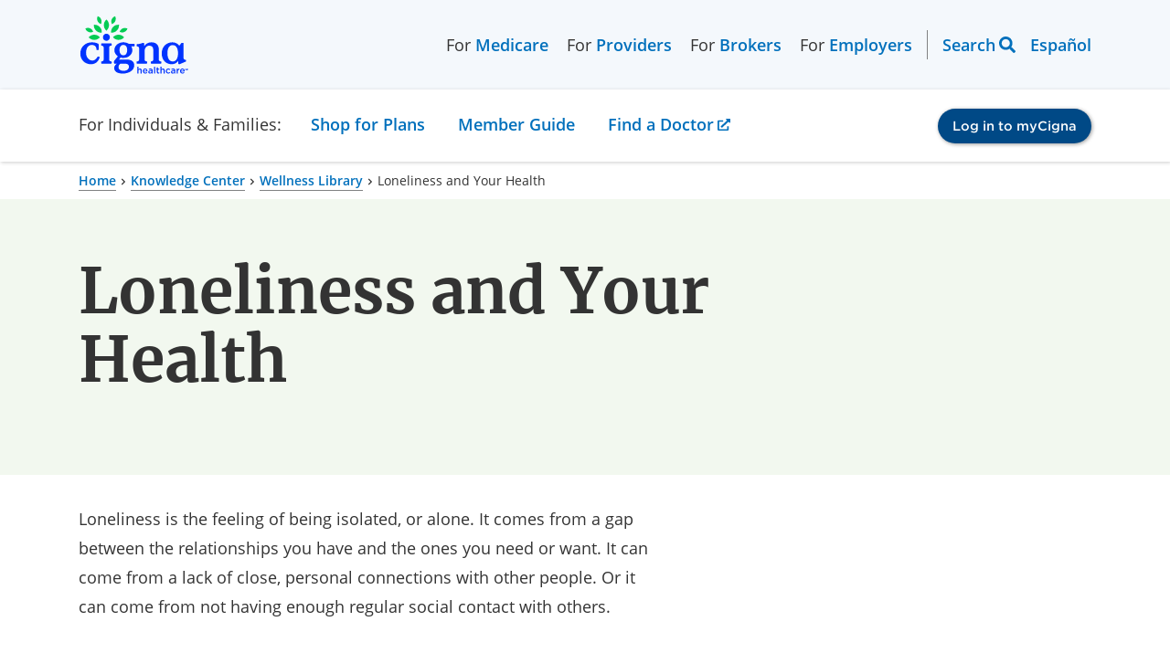

--- FILE ---
content_type: application/javascript
request_url: https://www.cigna.com/static/www-cigna-com/bundle/7788.5d84a9b57482.js
body_size: 11324
content:
"use strict";(self.webpackChunkwww_cigna_com=self.webpackChunkwww_cigna_com||[]).push([[7788,2209,9484],{5810:function(i,t){t.F=function(i,t,e){var o=e.get;if(!o)throw new TypeError("Getter property descriptor expected");e.get=function(){var i=o.call(this);return Object.defineProperty(this,t,{configurable:e.configurable,enumerable:e.enumerable,writable:!1,value:i}),i}}},4867:function(i,t,e){e.r(t);var o=e(3027),r=e(6979),n=e(9988),l=e(2409),a=e(6888),c=e(9294),s=e(4960),d=r.iv`@charset "UTF-8";:host span{-webkit-text-size-adjust:none;-moz-text-size-adjust:none;text-size-adjust:none}:host([class*=inverted]){--cipublic-link-color:var(--cipublic-text-inverted-color);--cipublic-link-border-color:var(--cipublic-border-inverted-color);--cipublic-link-focus-color:var(--cipublic-text-inverted-color);--cipublic-link-hover-color:var(--cipublic-text-inverted-color);--cipublic-link-active-color:var(--cipublic-text-inverted-color);--cipublic-link-visited-color:var(--cipublic-text-inverted-color);--cipublic-link-visited-hover-color:var(--cipublic-text-inverted-color);--cipublic-link-visited-border-color:var(--cipublic-border-inverted-color);background-color:var(--cipublic-background-inverted-color);color:var(--cipublic-text-inverted-color)}:host([class*=inverted]) a:focus{background:0 0;outline:0}:host([class*=inverted]) a:focus-visible{outline:var(--cipublic-color-primary-500) auto 1px}:host{box-sizing:border-box;margin-top:var(--cipublic-size-xl);position:relative}:host *,:host ::after,:host ::before{box-sizing:inherit}:host ::slotted([id]){scroll-margin-top:var(--sticky-scroll-margin)}:host([id]){scroll-margin-top:var(--sticky-scroll-margin)}[hidden]{display:none!important}:host ::slotted(:first-child){margin-top:0!important}:host ::slotted([slot=submit]){margin-top:var(--cipublic-size-s)!important}`;class Form extends n.J{constructor(){super(...arguments),this.action="",this.charset="UTF-8",this.emitConnectedCallback=!1,this.enctype="multipart/form-data",this.method="POST",this.novalidate=!1,this.override=!1,this.target="_self"}static get styles(){return[d]}connectedCallback(){super.connectedCallback(),this.emitConnectedCallback&&(0,c.j8)(this,"connected-callback")}render(){const{action:i,autocomplete:t,charset:e,enctype:o,method:n,name:l,novalidate:d,override:p,rel:h,target:u}=this;return r.dy`<form accept-charset="${(0,a.o)(e)}" action="${(0,a.o)(i)}" autocomplete="${(0,a.o)(t)}" enctype="${(0,a.o)(o)}" method="${(0,a.o)(n)}" name="${(0,a.o)(l)}" ?novalidate="${d}" ?override="${p}" rel="${(0,a.o)(h)}" target="${(0,a.o)(u)}" @submit="${()=>{(0,c.mA)(this,"formdata-complete",!0).then((async i=>{const t=i.formDataEvent.formData;return(0,s.Dp)(t)})).then((()=>{this.querySelector(".error")||(0,c.j8)(document.body,"analytics-form-submit",{detail:{targetAction:i||"",targetForm:this,targetName:l||""}})}))}}"><slot></slot></form>`}}(0,o.gn)([(0,l.Cb)({reflect:!0})],Form.prototype,"action",void 0),(0,o.gn)([(0,l.Cb)({reflect:!0})],Form.prototype,"autocomplete",void 0),(0,o.gn)([(0,l.Cb)({reflect:!0,attribute:"accept-charset"})],Form.prototype,"charset",void 0),(0,o.gn)([(0,l.Cb)({reflect:!0,type:Boolean})],Form.prototype,"emitConnectedCallback",void 0),(0,o.gn)([(0,l.Cb)({reflect:!0})],Form.prototype,"enctype",void 0),(0,o.gn)([(0,l.IO)("form")],Form.prototype,"_form",void 0),(0,o.gn)([(0,l.Cb)({reflect:!0})],Form.prototype,"method",void 0),(0,o.gn)([(0,l.Cb)({reflect:!0})],Form.prototype,"name",void 0),(0,o.gn)([(0,l.Cb)({reflect:!0,type:Boolean})],Form.prototype,"novalidate",void 0),(0,o.gn)([(0,l.Cb)({reflect:!0,type:Boolean})],Form.prototype,"override",void 0),(0,o.gn)([(0,l.Cb)({reflect:!0})],Form.prototype,"rel",void 0),(0,o.gn)([(0,l.Cb)({reflect:!0})],Form.prototype,"target",void 0),customElements.define("cipublic-form",Form)},9730:function(i,t,e){e.r(t);var o=e(3027),r=e(6979),n=e(9988),l=e(2409),a=e(6613),c=e(7440),s=e(521),d=e(2326),p=(e(8423),e(4757),e(9392),e(1306),e(9036),r.iv`@charset "UTF-8";:host .search-content-wrapper{display:flex;height:0;left:100%;opacity:0;position:relative;visibility:hidden;width:0}:host .search-content-wrapper .search-close-button{--search-close-margin:0;align-self:center;margin-top:var(--search-close-margin)}@media (min-width:992px){:host .search-content-wrapper .search-close-button{--search-close-margin:calc(var(--cipublic-size-xxs) + var(--cipublic-size-xs));align-self:auto}}@media (max-width:991.98px){:host(.search-active){padding:0;width:100%}}@media (prefers-reduced-motion:no-preference){:host .search-content-wrapper{transition-delay:0s;transition-duration:0s,1s;transition-property:visibility,opacity}}@media (prefers-reduced-motion:no-preference) and (min-width:992px){:host .search-content-wrapper{transition-delay:0s;transition-duration:0s,1s,.4s;transition-property:visibility,opacity,left}}:host(.search-active) .search-open-button{display:none}:host(.search-active) .search-content-wrapper{height:auto;left:0;opacity:1;visibility:visible;width:auto}`),h=r.iv`:host button{text-decoration:none!important}:host ::slotted([class=search-icon]){--icon-height:var(--cipublic-icon-height, 1rem);--icon-width:var(--cipublic-icon-width, 1rem)}`;class HeaderSearch extends n.J{constructor(){super(...arguments),this.action="/search",this.i18n=new s.b(this)}get isMobile(){return!window.matchMedia(`(min-width: ${c.eZ.lg}px)`).matches}async firstUpdated(i){super.firstUpdated(i),(0,a.V)([this.link],h),await this.updateComplete,this.windowWidth=window.innerWidth,this.setAttribute("role","dialog"),this.setAttribute("aria-modal","true"),window.addEventListener("resize",(0,d.D)((()=>{this.windowWidth!==window.innerWidth&&(this.windowWidth=window.innerWidth,this.closeSearch())}),100))}openSearch(){var i,t,e,o;this.cipublicSearch.removeAttribute("hidden"),this.closeSearchButton.removeAttribute("hidden"),this.classList.add("search-active"),this.searchContainer.removeAttribute("aria-hidden"),this.searchContainer.setAttribute("trapped",""),null===(t=null===(i=this.cipublicSearch)||void 0===i?void 0:i.cipublicInput)||void 0===t||t._input.removeAttribute("aria-describedby"),null===(o=null===(e=this.cipublicSearch)||void 0===e?void 0:e.cipublicInput)||void 0===o||o._input.focus(),this.dispatchEvent(new CustomEvent("search-opened",{bubbles:!0,composed:!0}))}closeSearch(){var i,t,e,o;this.classList.remove("search-active"),this.cipublicSearch.setAttribute("hidden",""),this.closeSearchButton.setAttribute("hidden",""),this.searchContainer.setAttribute("aria-hidden","true"),this.dispatchEvent(new CustomEvent("search-closed",{bubbles:!0,composed:!0})),this.isMobile?null===(t=null===(i=this.cipublicSearch)||void 0===i?void 0:i.cipublicInput)||void 0===t||t.setAttribute("labelvisuallyhidden",""):null===(o=null===(e=this.cipublicSearch)||void 0===e?void 0:e.cipublicInput)||void 0===o||o.removeAttribute("labelvisuallyhidden")}static get styles(){return[p]}render(){return r.dy`<cipublic-link href="#" isbutton="" class="search-open-button" @click="${this.openSearch}">${this.i18n.t("search")}<cipublic-icon slot="suffix" set="system" name="search" class="search-icon"></cipublic-icon></cipublic-link><cipublic-focus-trap class="search-content-wrapper" aria-hidden="true"><cipublic-search action="${this.action}" ?inline="${!0}" hidden></cipublic-search><cipublic-close-button hidden class="dismiss search-close-button" @click="${()=>{var i,t;this.closeSearch(),null===(t=null===(i=this.openSearchButton.shadowRoot)||void 0===i?void 0:i.querySelector("button"))||void 0===t||t.focus()}}"></cipublic-close-button></cipublic-focus-trap>`}}(0,o.gn)([(0,l.Cb)()],HeaderSearch.prototype,"action",void 0),(0,o.gn)([(0,l.IO)(".search-open-button")],HeaderSearch.prototype,"openSearchButton",void 0),(0,o.gn)([(0,l.IO)(".search-close-button")],HeaderSearch.prototype,"closeSearchButton",void 0),(0,o.gn)([(0,l.IO)(".search-content-wrapper")],HeaderSearch.prototype,"searchContainer",void 0),(0,o.gn)([(0,l.IO)("cipublic-search")],HeaderSearch.prototype,"cipublicSearch",void 0),(0,o.gn)([(0,l.SB)()],HeaderSearch.prototype,"isMobile",null),(0,o.gn)([(0,l.SB)()],HeaderSearch.prototype,"windowWidth",void 0),(0,o.gn)([(0,l.IO)("cipublic-link")],HeaderSearch.prototype,"link",void 0),customElements.define("cipublic-header-search",HeaderSearch)},7788:function(i,t,e){e.r(t);var o=e(3027),r=e(6979),n=e(9988),l=e(2409),a=e(7440),c=e(6613),s=e(521),d=e(2326),p=r.iv`@charset "UTF-8";h1{color:var(--cipublic-text-color);font-family:var(--cipublic-font-tertiary);font-size:var(--cipublic-font-size-xl);font-weight:var(--cipublic-font-weight-bold);line-height:var(--cipublic-line-height-m);margin-bottom:var(--cipublic-size-s);margin-top:var(--cipublic-size-xl)}@media (min-width:320px){h1{font-size:var(--cipublic-font-size-xxl);line-height:var(--cipublic-line-height-s)}}@media (min-width:768px){h1{font-size:var(--cipublic-font-size-xxxl);line-height:var(--cipublic-line-height-xs)}}h2{color:var(--cipublic-text-color);font-family:var(--cipublic-font-tertiary);font-size:var(--cipublic-font-size-mxl);font-weight:var(--cipublic-font-weight-bold);line-height:var(--cipublic-line-height-ms);margin-bottom:var(--cipublic-size-s);margin-top:var(--cipublic-size-xl)}@media (min-width:320px){h2{font-size:var(--cipublic-font-size-xl);line-height:var(--cipublic-line-height-m)}}@media (min-width:768px){h2{font-size:var(--cipublic-font-size-xxl);line-height:var(--cipublic-line-height-s)}}h3{color:var(--cipublic-text-color);font-family:var(--cipublic-font-secondary);font-size:var(--cipublic-font-size-l);font-weight:var(--cipublic-font-weight-medium);line-height:var(--cipublic-line-height-s);margin-bottom:var(--cipublic-size-s);margin-top:var(--cipublic-size-l)}@media (min-width:768px){h3{font-size:var(--cipublic-font-size-xl);line-height:var(--cipublic-line-height-m)}}h4{color:var(--cipublic-text-color);font-family:var(--cipublic-font-secondary);font-size:var(--cipublic-font-size-ml);font-weight:var(--cipublic-font-weight-medium);line-height:var(--cipublic-line-height-ml);margin-bottom:var(--cipublic-size-s);margin-top:var(--cipublic-size-ml)}@media (min-width:768px){h4{font-size:var(--cipublic-font-size-l);line-height:var(--cipublic-line-height-s)}}h5{color:var(--cipublic-text-color);font-family:var(--cipublic-font-secondary);font-size:var(--cipublic-font-size-m);font-weight:var(--cipublic-font-weight-normal);line-height:var(--cipublic-line-height-xl);margin-bottom:var(--cipublic-size-s);margin-top:var(--cipublic-size-m)}@media (min-width:768px){h5{font-size:var(--cipublic-font-size-ml);line-height:var(--cipublic-line-height-ml)}}h6{color:var(--cipublic-text-color);font-family:var(--cipublic-font-secondary);font-size:var(--cipublic-font-size-m);font-weight:var(--cipublic-font-weight-medium);line-height:var(--cipublic-line-height-ml);margin-bottom:var(--cipublic-size-s);margin-top:var(--cipublic-size-m)}address,ol li,p,ul li{font-family:var(--cipublic-font-primary);font-size:var(--cipublic-font-size-s);line-height:var(--cipublic-line-height-l);margin-top:var(--cipublic-size-ml)}@media (min-width:768px){address,ol li,p,ul li{font-size:var(--cipublic-font-size-m);line-height:var(--cipublic-line-height-xl)}}span{-webkit-text-size-adjust:none;-moz-text-size-adjust:none;text-size-adjust:none}small{font-size:var(--cipublic-font-size-xs);line-height:var(--cipublic-line-height-l)}.lead-text{font-family:var(--cipublic-font-primary);font-size:var(--cipublic-font-size-m);line-height:var(--cipublic-line-height-xl)}@media (min-width:768px){.lead-text{font-size:var(--cipublic-font-size-ml);line-height:var(--cipublic-line-height-xxl)}}.micro-text{font-family:var(--cipublic-font-primary);font-size:var(--cipublic-font-size-xs);line-height:var(--cipublic-line-height-mxl)}@media (min-width:768px){.micro-text{font-size:var(--cipublic-font-size-s);line-height:var(--cipublic-line-height-l)}}.accent-large,.accent-small{font-family:var(--cipublic-font-primary);font-size:var(--cipublic-font-size-m);font-style:italic;font-weight:var(--cipublic-font-weight-medium)}.accent-small{font-size:var(--cipublic-font-size-xs);line-height:var(--cipublic-line-height-mxl)}@media (min-width:768px){.accent-small{font-size:var(--cipublic-font-size-s);line-height:var(--cipublic-line-height-l)}}.accent-large{font-size:var(--cipublic-font-size-m);line-height:var(--cipublic-line-height-xl)}@media (min-width:768px){.accent-large{font-size:var(--cipublic-font-size-ml);line-height:var(--cipublic-line-height-xxl)}}a{background:0 0;border:0;border-bottom:1px solid var(--cipublic-link-border-color);color:var(--cipublic-link-color);cursor:pointer;font-weight:var(--cipublic-font-weight-semibold);line-height:var(--cipublic-line-height-ml);padding-bottom:1px;text-decoration:none}a:visited{border-color:var(--cipublic-link-visited-border-color);color:var(--cipublic-link-visited-color)}a:focus{background:var(--cipublic-link-focus-color);border-color:var(--cipublic-link-focus-color);color:var(--cipublic-color-white);outline:1px solid var(--cipublic-link-focus-color);outline-offset:initial}a:focus:hover{border-color:var(--cipublic-link-focus-color);color:var(--cipublic-color-white)}a:focus:active{background:0 0;border-color:var(--cipublic-link-active-color);color:var(--cipublic-link-active-color);outline:0}a:hover{border-color:var(--cipublic-link-hover-color);color:var(--cipublic-link-hover-color)}a:active{border-color:var(--cipublic-link-active-color);color:var(--cipublic-link-active-color)}.inverted{--cipublic-link-color:var(--cipublic-text-inverted-color);--cipublic-link-border-color:var(--cipublic-border-inverted-color);--cipublic-link-focus-color:var(--cipublic-text-inverted-color);--cipublic-link-hover-color:var(--cipublic-text-inverted-color);--cipublic-link-active-color:var(--cipublic-text-inverted-color);--cipublic-link-visited-color:var(--cipublic-text-inverted-color);--cipublic-link-visited-hover-color:var(--cipublic-text-inverted-color);--cipublic-link-visited-border-color:var(--cipublic-border-inverted-color);background-color:var(--cipublic-background-inverted-color);color:var(--cipublic-text-inverted-color)}.inverted a:focus{background:0 0;outline:0}.inverted a:focus-visible{outline:var(--cipublic-color-primary-500) auto 1px}:host .container{box-sizing:border-box;margin-left:auto;margin-right:auto;padding-left:var(--cipublic-size-s);padding-right:var(--cipublic-size-s);width:100%}@media (min-width:576px){:host .container{max-width:540px}}@media (min-width:768px){:host .container{max-width:720px}}@media (min-width:992px){:host .container{max-width:960px}}@media (min-width:1200px){:host .container{max-width:1140px}}@media (min-width:1400px){:host .container{max-width:1320px}}.visually-hidden{clip:rect(0 0 0 0);-webkit-clip-path:inset(50%);clip-path:inset(50%);height:1px;overflow:hidden;position:absolute;white-space:nowrap;width:1px}*,::after,::before{box-sizing:border-box}body{background-color:var(--cipublic-background-color);color:var(--cipublic-text-color);font-family:var(--cipublic-font-primary);font-size:var(--cipublic-font-size-m);font-weight:var(--cipublic-font-weight-normal);line-height:var(--cipublic-line-height-xxl);margin:0;overflow-x:hidden;-webkit-tap-highlight-color:var(--cipublic-color-transparent);-webkit-text-size-adjust:100%;-moz-text-size-adjust:100%;text-size-adjust:100%}body.backdrop-active{overflow-y:hidden}hr{background-color:currentColor;border:0;color:var(--cipublic-color-gray-300);margin:var(--cipublic-size-xl) 0 0 0}hr:not([size]){height:1px}p{margin-bottom:0;margin-top:var(--cipublic-size-ml)}h1+*,h2+*,h3+*,h4+*,h5+*,h6+*{margin-top:0!important}abbr[title]{cursor:help;-webkit-text-decoration:underline dotted;text-decoration:underline dotted;-webkit-text-decoration-skip-ink:none;text-decoration-skip-ink:none}address{font-style:normal;margin-top:var(--cipublic-size-ml)}ol,ul{counter-reset:item;margin-bottom:0;margin-top:var(--cipublic-size-ml);padding-left:var(--cipublic-size-l)}ol li,ul li{position:relative}ol>li,ul>li{counter-increment:item;list-style:disc}ol>li{list-style:none;margin-top:var(--cipublic-font-size-s)}ul>li{margin-top:var(--cipublic-font-size-s)}ol>li::before{align-items:flex-end;content:counter(item) '.  ';display:flex;font-size:var(--cipublic-font-size-s);font-weight:var(--cipublic-font-weight-semibold);justify-content:flex-end;left:calc(var(--cipublic-size-l) * -1);line-height:var(--cipublic-line-height-l);margin-top:0!important;position:absolute;text-align:right;top:0;width:var(--cipublic-size-l)}@media (min-width:576px){ol>li::before{font-size:var(--cipublic-font-size-m);line-height:var(--cipublic-line-height-xl)}}ol ol>li::before{content:counter(item,lower-alpha) '.  '}ol ol ol>li::before{content:counter(item,lower-roman) '.  '}ol ol,ol ul,ul ol,ul ul{margin-bottom:0;margin-top:0}ol li+li,ul li+li{margin-top:var(--cipublic-size-s)}dl{margin-bottom:0;margin-top:var(--cipublic-size-ml)}dt{font-weight:var(--cipublic-font-weight-bold)}dd{margin-left:0;margin-top:var(--cipublic-size-s)}blockquote{margin:var(--cipublic-size-s) 0 0}b,strong{font-weight:var(--cipublic-font-weight-bold)}mark{background-color:var(--cipublic-color-tertiary-100);padding:var(--cipublic-size-xs)}sub,sup{font-size:.75em;line-height:0;position:relative;vertical-align:baseline}sub{bottom:-.25em}sup{top:-.5em}table{border-collapse:collapse;caption-side:bottom}caption{color:var(--cipublic-color-gray-600);padding-bottom:var(--cipublic-size-s);padding-top:var(--cipublic-size-s);text-align:left}th{font-weight:var(--cipublic-font-weight-bold);text-align:inherit;text-align:-webkit-match-parent}tbody,td,tfoot,th,thead,tr{border-color:inherit;border-style:solid;border-width:0}fieldset{border:0;margin:0;min-width:0;padding:0}fieldset legend{padding:0;width:100%}iframe{border:0}[hidden]{display:none!important}cipublic-multimedia{display:block;position:relative;width:100%}cipublic-multimedia::before{--aspect-ratio:calc(9 / 16 * 100%);content:'';display:block;padding-top:var(--aspect-ratio)}cipublic-multimedia[variant=audio]{height:34px!important}cipublic-multimedia[variant=audio]::before{display:none}cipublic-multimedia>*{height:100%!important;left:0;position:absolute!important;top:0;width:100%!important}cipublic-multimedia .vjs-control-bar{background-color:var(--cipublic-color-primary-500)!important}.limelight-audio .video-js .vjs-control-bar{display:flex!important}.limelight-audio .vjs-has-started.vjs-user-inactive.vjs-playing .vjs-control-bar{opacity:1!important}.limelight-audio .vjs-limelight-big-play::before{content:''!important}.text-align-center{text-align:center}.header-no-margin-top{margin-top:0!important}.no-focus-visible-outline:focus-visible{outline:0}:host([hidenav=true]) nav{display:none}:host([hidenav=true]) .mobile-navigation{display:none}:host([hidenav=true]) .header-links-container .right-wrapper{display:none}:host{display:block}@media (min-width:1200px){:host .mobile-only-menu{display:none}:host ::slotted([slot$='-header-link']){margin-top:0!important}:host ::slotted([slot=current-section]){align-items:center;border-bottom:3px solid var(--cipublic-color-transparent);display:grid;padding-right:var(--cipublic-size-s)}:host .header-links-pipe{border-right:1px solid var(--cipublic-color-gray-600);margin:auto;width:1px}:host .navigation{box-shadow:var(--cipublic-shadow-low-20);position:relative}}@media (min-width:1200px){:host .container{display:grid;grid-auto-flow:column}}:host ::slotted([slot=section-link-mobile]){background-color:var(--cipublic-color-white);margin-top:0!important}:host ::slotted([slot=section-link-mobile][href]){padding:calc(var(--cipublic-size-s) - var(--cipublic-size-xxs));padding-left:calc(var(--cipublic-size-m) + var(--cipublic-size-s) - 5px);padding-right:var(--cipublic-size-s)}:host ::slotted([slot=login-button]){--button-bg:var(--cipublic-color-primary-700);--button-bg-hover:var(--cipublic-color-primary-900);--button-bg-active:var(--cipublic-color-primary-700);margin-top:0!important;white-space:nowrap}:host ::slotted([slot^=header-logo]){margin-top:0!important}@media (min-width:1200px){:host ::slotted([slot^=header-logo]){max-height:66px;max-width:192px}}:host .mobile-navigation{align-items:center;box-shadow:var(--cipublic-shadow-low-20);display:grid;grid-auto-flow:column;justify-content:space-between;padding:calc(var(--cipublic-size-xs) + var(--cipublic-size-xxs)) var(--cipublic-size-s)}:host .mobile-menu-wrapper{background-color:var(--cipublic-color-primary-100);height:100%;left:0;max-width:600px;min-width:320px;overflow:scroll;position:fixed;top:0;transform:translate3d(-100%,0,0);transition:transform .3s 0s;width:90%;z-index:var(--cipublic-zindex-300)}:host .mobile-menu-wrapper.open{transform:translate3d(0,0,0)}:host .mobile-menu-wrapper.hidden{display:none}:host .mobile-menu-wrapper .logo-wrapper,:host .mobile-menu-wrapper nav{border-bottom:2px solid var(--cipublic-color-gray-300)}:host .mobile-menu-wrapper .header-links{background-color:var(--cipublic-color-primary-100);display:grid;grid-gap:var(--cipublic-grid-gap);padding:var(--cipublic-size-s)}:host .mobile-menu-wrapper .logo-wrapper{align-items:center;background-color:var(--cipublic-color-primary-100);display:grid;grid-auto-flow:column;padding:calc(var(--cipublic-size-xxs) * 2 + 1px) var(--cipublic-size-s);text-align:end}:host header{background-color:var(--cipublic-color-primary-100)}@media (max-width:1199.98px){:host header{padding:calc(var(--cipublic-size-xxs) * 2 + 1px) var(--cipublic-size-s)}}:host header .header-links-container{display:grid;grid-gap:var(--cipublic-size-m);grid-template-columns:1fr 1fr}@media (min-width:1200px){:host header .header-links-container{grid-template-columns:1fr;padding-bottom:var(--cipublic-size-s);padding-top:var(--cipublic-size-s)}}@media (min-width:1400px){:host header .header-links-container{grid-gap:var(--cipublic-size-l)}}:host header .header-links-container .right-wrapper{align-items:center;display:grid;font-size:var(--cipublic-font-size-xs);grid-auto-flow:column;grid-gap:var(--cipublic-size-m);justify-self:end;text-align:right;width:-webkit-max-content;width:-moz-max-content;width:max-content}@media (min-width:1200px){:host .header-links{align-items:center;display:grid;grid-auto-flow:column;text-align:center;width:-webkit-max-content;width:-moz-max-content;width:max-content}}@media (min-width:1200px){:host .page-links{display:grid;grid-auto-flow:column dense;justify-content:start}}@media (min-width:1200px){:host [name=login-button]{align-items:center;display:grid;margin-left:auto;padding-left:var(--cipublic-size-s)}}@media (max-width:1199.98px){:host(.search-active) ::slotted([slot^=header-logo]){display:none}:host(.search-active) header{padding:var(--cipublic-size-s) 14px var(--cipublic-size-s) var(--cipublic-size-m)}:host(.search-active) .header-links-container{display:block}:host(.search-active) .header-links-container .right-wrapper{width:100%}}@media (min-width:1200px) and (min-width:768px){:host(.search-active) .header-links-container{grid-gap:0;grid-template-columns:minmax(0,calc((100% / 12) * 3)) minmax(0,calc((100% / 12) * 7)) minmax(0,calc((100% / 12) * 2))}}@media (min-width:1200px){:host(.search-active) .header-links-container .header-links-pipe{display:none}}@media (min-width:1200px){:host(.search-active) .header-links{width:auto}}:host(.search-active) header{position:relative;z-index:var(--cipublic-zindex-300)}`,h=r.iv`:host([iscurrentsection][section-name]) a,:host([iscurrentsection][section-name]) button{border-bottom:var(--menu-border-width) solid var(--cipublic-color-tertiary-500)!important}:host([id^=section-link]){--menu-border-width:3px}:host([id^=section-link]) a,:host([id^=section-link]) button{align-items:center;border-bottom:var(--menu-border-width) solid var(--cipublic-color-transparent)!important;display:grid;height:100%!important;padding:var(--cipublic-size-m) var(--cipublic-size-s)!important;text-align:center;text-decoration:none}:host([id^=section-link]) a:hover,:host([id^=section-link]) button:hover{border-bottom:var(--menu-border-width) solid var(--cipublic-color-primary-700)!important;color:var(--cipublic-color-primary-700)!important}:host([id^=section-link]) a:hover:not(:focus),:host([id^=section-link]) a:hover:visited:not(:focus),:host([id^=section-link]) button:hover:not(:focus),:host([id^=section-link]) button:hover:visited:not(:focus){border-bottom:var(--menu-border-width) solid var(--cipublic-color-primary-700)!important;color:var(--cipublic-color-primary-700)!important}:host([id^=section-link]) a:hover:focus,:host([id^=section-link]) button:hover:focus{color:var(--cipublic-color-white)!important}:host([id^=section-link]) a:active,:host([id^=section-link]) a:active:focus,:host([id^=section-link]) button:active,:host([id^=section-link]) button:active:focus{background-color:var(--cipublic-color-primary-200)!important;border-bottom:var(--menu-border-width) solid var(--cipublic-color-primary-700)!important;color:var(--cipublic-color-primary-700)!important}:host a:not(:focus),:host a:visited:not(:focus),:host button:not(:focus){color:var(--cipublic-color-primary-500)!important}:host(.active) a,:host(.active) button{border-bottom:var(--menu-border-width) solid var(--cipublic-color-primary-500)!important}`,u=r.iv`@charset "UTF-8";:host .container{box-sizing:border-box;margin-left:auto;margin-right:auto;padding-left:var(--cipublic-size-s);padding-right:var(--cipublic-size-s);width:100%}@media (min-width:576px){:host .container{max-width:540px}}@media (min-width:768px){:host .container{max-width:720px}}@media (min-width:992px){:host .container{max-width:960px}}@media (min-width:1200px){:host .container{max-width:1140px}}@media (min-width:1400px){:host .container{max-width:1320px}}:host{margin-top:0!important;position:static}@media (min-width:1200px){:host .section-link-menu-holder{height:100%}}:host ul{display:grid;grid-auto-flow:column dense;justify-content:start}:host .dropdown-menu{background-color:var(--cipublic-color-white);box-shadow:var(--cipublic-shadow-low-20);display:none;left:0;padding-bottom:var(--cipublic-size-m);position:absolute;width:100%;z-index:var(--cipublic-zindex-200)}:host .dropdown-menu.open{display:block}`,b=r.iv`:host{display:block;font-size:var(--cipublic-font-size-s)!important;margin-top:0!important}:host button{font-family:var(--cipublic-font-primary)!important;font-size:var(--cipublic-font-size-s)!important;padding:calc(var(--cipublic-size-s) - var(--cipublic-border-size-m)) var(--cipublic-size-s)!important;padding-left:0!important}:host ::slotted([slot=content]){display:grid;grid-gap:var(--cipublic-size-s);margin-top:0!important;padding:0 var(--cipublic-size-s) var(--cipublic-size-s) calc(var(--cipublic-size-m) * 2)!important}:host ::slotted([slot=heading]){font-weight:var(--cipublic-font-weight-normal)}:host([href]){border-left:5px solid var(--cipublic-color-transparent)}:host([href]) a{font-weight:var(--cipublic-font-weight-normal)!important}:host([href]) a:not(:active):not(:focus):not(:hover){border:0!important}:host([href]) a:not(:focus),:host([href]) a:visited:not(:focus),:host([href]) button:not(:focus){color:var(--cipublic-color-primary-500)!important}:host([slot=mobile-current-section]){background-color:var(--cipublic-color-white);display:block;font-size:var(--cipublic-font-size-m)!important;padding:calc(var(--cipublic-size-s) - var(--cipublic-size-xxs));padding-left:calc(var(--cipublic-font-size-s) - 5px);padding-right:var(--cipublic-size-s)}:host([slot=mobile-current-section]) a{font-weight:var(--cipublic-font-weight-semibold)!important}:host([variant=inline]) .inline-accordion.accordion-button{border-left:5px solid var(--cipublic-color-transparent)!important;padding:0;padding-left:calc(var(--cipublic-font-size-xs) - 5px)!important}:host([isCurrentSection]) ::slotted([slot=heading]){font-weight:var(--cipublic-font-weight-bold)!important}:host([isCurrentSection]) .inline-accordion.accordion-button{border-left-color:var(--cipublic-color-tertiary-500)!important}:host([href][isCurrentSection]){border-left:5px solid var(--cipublic-color-tertiary-500)}:host([href][isCurrentSection]) a{font-weight:var(--cipublic-font-weight-bold)!important}`,m=r.iv`:host a{font-weight:var(--cipublic-font-weight-normal)!important}:host a:not(:active):not(:focus):not(:hover){border:0!important}`,v=r.iv`@charset "UTF-8";:host button{height:100%;text-decoration:none}:host(.menu-close-button) button{justify-content:end}:host(.menu-open-button){font-size:var(--cipublic-font-size-s);line-height:var(--cipublic-line-height-l)}`,g=r.iv`@charset "UTF-8";:host([class*=dropdown-heading]) ::slotted(.desktop-menu-heading){color:var(--cipublic-text-color);font-family:var(--cipublic-font-secondary);font-size:var(--cipublic-font-size-l);font-weight:var(--cipublic-font-weight-medium);line-height:var(--cipublic-line-height-s);margin-bottom:var(--cipublic-size-s);margin-top:var(--cipublic-size-l)}@media (min-width:768px){:host([class*=dropdown-heading]) ::slotted(.desktop-menu-heading){font-size:var(--cipublic-font-size-xl);line-height:var(--cipublic-line-height-m)}}:host([class*=dropdown-heading]){grid-column:1/-1;margin-bottom:var(--cipublic-size-ml)}:host([class*=dropdown-heading]) ::slotted(*){margin:0!important}`,f=r.iv`:host{display:none;padding-top:var(--cipublic-size-ml)}:host ::slotted(*){margin-top:0!important}:host ::slotted([class=dropdown-content-items]){row-gap:0!important}@media (min-width:768px){:host ::slotted([class=dropdown-content-items]){display:grid;grid-gap:var(--cipublic-grid-gap);grid-template-columns:repeat(auto-fit,minmax(calc(((100% / 12) * 4) - 16px),1fr))}}:host([class*=open]){display:block}`,w=r.iv`:host([slot=right-header-link]){margin-top:0!important}:host([slot=right-header-link]) ul{align-items:center;display:flex}:host([slot=right-header-link]) ul li{display:flex!important}:host([slot=right-header-link]) ul li.list-search-holder{padding:0!important;width:100%}:host([slot=right-header-link]) ul li:not(:last-child){padding:0!important}`,y=r.iv`:host{margin-top:0!important}@media (max-width:1199.98px){:host ul{display:grid;grid-gap:var(--cipublic-size-m)}}`,x=r.iv`:host{display:inline-block;margin-top:0!important;padding-right:var(--cipublic-size-s)}@media (min-width:1400px){:host{padding-right:var(--cipublic-size-m)}}:host a:not(:active):not(:focus):not(:hover){border:0!important}:host a:not(:focus),:host a:visited:not(:focus),:host button:not(:focus){color:var(--cipublic-color-primary-500)!important}`,k=r.iv`:host{padding-left:var(--cipublic-size-s)}@media (min-width:1400px){:host{padding-left:var(--cipublic-size-m)}}:host a:not(:active):not(:focus):not(:hover){border:0!important}:host a:not(:focus),:host a:visited:not(:focus),:host button:not(:focus){color:var(--cipublic-color-primary-500)!important}:host(cipublic-language-toggle){padding-left:0}`,z=r.iv`@charset "UTF-8";:host{margin-bottom:var(--cipublic-size-l)}:host ::slotted(p){margin-bottom:var(--cipublic-size-xs);margin-top:0!important}`,S=r.iv`:host([slot^=header-logo]){margin-top:0!important}@media (max-width:1199.98px){:host([slot^=header-logo]) a{display:flex;padding:0}}`,C=r.iv`@media (max-width:1199.98px){:host{height:54px!important}:host img{height:54px!important}}@media (min-width:1200px){:host img{max-height:66px;max-width:192px}}:host picture{display:flex}`,L=r.iv`@charset "UTF-8";:host([background=transparent]) ::slotted([slot=heading]){font-family:var(--cipublic-font-primary)!important;font-size:var(--cipublic-font-size-s)!important;line-height:var(--cipublic-line-height-l)!important;margin-top:var(--cipublic-size-ml)!important}@media (min-width:768px){:host([background=transparent]) ::slotted([slot=heading]){font-size:var(--cipublic-font-size-m)!important;line-height:var(--cipublic-line-height-xl)!important}}:host([background=transparent]){margin-bottom:var(--cipublic-size-l);margin-top:0!important}:host([background=transparent]) ::slotted([slot=heading]){font-weight:var(--cipublic-font-weight-semibold)!important;margin-bottom:var(--cipublic-size-xs)!important;margin-top:0!important}:host([background=transparent]) p{margin-top:0!important}:host([background=transparent]) ul li:not(:first-child){margin-top:var(--cipublic-size-xs)}`;e(9167),e(4757),e(2209),e(9392),e(8423),e(1306),e(6757),e(9730),e(9484),e(7541);class Header extends n.J{constructor(){super(...arguments),this.hidenav=!1,this.windowBackdrop=!1,this.controller=new AbortController,this.i18n=new s.b(this)}get sectionLinkHolder(){return this.querySelector('[slot="section-link"]')}get sectionNames(){var i,t;const e=null===(t=null===(i=this.sectionLinkHolder)||void 0===i?void 0:i.shadowRoot)||void 0===t?void 0:t.querySelectorAll("[section-name]");if(!e||!e.length)return[];const o=new Set([...this.querySelectorAll("[section-name]"),...e]);return Array.from(o)}get isMobile(){return!window.matchMedia(`(min-width: ${a.eZ.xl}px)`).matches}static get styles(){return[p]}async firstUpdated(){var i,t;await this.updateComplete,window.addEventListener("resize",(0,d.D)((()=>{this.controller.abort(),this.controller=new AbortController,this.mobileMenu&&this.closeMobileMenu(void 0,!1),this.requestUpdate()}),250)),this.mobileMenuBtn&&(null===(t=null===(i=this.mobileMenuBtn.shadowRoot)||void 0===i?void 0:i.querySelector("button"))||void 0===t||t.setAttribute("aria-expanded","false"))}async updated(i){var t,e,o,r,n,l,a,s,d,p,$,A,E;super.updated(i),await this.updateComplete;const{signal:M}=this.controller;if(this.sectionLinkHolder&&this.sectionLinkHolder.shadowRoot){const i=null===(t=this.sectionLinkHolder.shadowRoot)||void 0===t?void 0:t.querySelectorAll('[class="dropdown-content-items"] cipublic-list');(0,c.V)(i,L);const l=null===(e=this.sectionLinkHolder.shadowRoot)||void 0===e?void 0:e.querySelectorAll('[class="dropdown-content-items"] cipublic-content-block');(0,c.V)(l,z);const a=null===(o=this.sectionLinkHolder.shadowRoot)||void 0===o?void 0:o.querySelectorAll('[id$="-menu"]');a.forEach((i=>{i.setAttribute("tabindex","-1"),i.setAttribute("hidden","")})),(0,c.V)(a,f);const s=null===(r=this.sectionLinkHolder.shadowRoot)||void 0===r?void 0:r.querySelectorAll('[id$="-menu"] [class="dropdown-heading"]');(0,c.V)(s,g);const d=this.findSlottedElements(null===(n=this.sectionLinkHolder.shadowRoot)||void 0===n?void 0:n.querySelectorAll("*"),"CIPUBLIC-LINK");(0,c.V)(d,h),(0,c.V)([this.sectionLinkHolder],u)}const q=this.querySelectorAll('[slot="section-link-mobile"], [slot="section-link-mobile"] [slot="item"], [slot="mobile-current-section"]');(0,c.V)(q,b);const I=this.querySelectorAll('[slot^="header-logo"]');(0,c.V)(I,S);const B=this.querySelectorAll('[slot^="header-logo"] cipublic-image');(0,c.V)(B,C);const H=this.querySelectorAll('[slot="left-header-link"]');(0,c.V)(H,y);const j=null===(a=null===(l=this.querySelector('[slot="left-header-link"]'))||void 0===l?void 0:l.shadowRoot)||void 0===a?void 0:a.querySelectorAll("cipublic-link");(0,c.V)(j,x);const T=this.querySelectorAll('[slot="right-header-link"]');if((0,c.V)(T,w),T.length){const i=this.findSlottedElements(null===(d=null===(s=T[0])||void 0===s?void 0:s.shadowRoot)||void 0===d?void 0:d.querySelectorAll("*"),"CIPUBLIC"),t=(null===($=null===(p=i.find((i=>i.tagName.includes("LANGUAGE"))))||void 0===p?void 0:p.shadowRoot)||void 0===$?void 0:$.querySelectorAll("cipublic-link"))||[];(0,c.V)([...i,...t],k)}const R=[];(()=>{this.querySelectorAll('cipublic-list[slot="content"]').forEach((i=>{var t;return null===(t=i.shadowRoot)||void 0===t?void 0:t.querySelectorAll("cipublic-link").forEach((i=>R.push(i)))}))})(),(0,c.V)(R,m);const F=this.renderRoot.querySelectorAll(".menu-toggle-button");if((0,c.V)(F,v),this.isMobile){let i=0,t=0;this.mobileMenu.addEventListener("keydown",(i=>{"Escape"===i.key&&this.mobileMenu.classList.contains("open")&&(i.preventDefault(),i.stopImmediatePropagation(),this.closeMobileMenu())}),{signal:M}),this.mobileMenu.addEventListener("touchstart",(t=>{i=t.changedTouches[0].screenX})),this.mobileMenu.addEventListener("touchend",(e=>{t=e.changedTouches[0].screenX,this.handleMenuClose(i,t)})),window.addEventListener("backdrop.closed",this.checkIfMenuClosed.bind(this),{signal:M})}else{this.focusTrap.trapDisabled=!0;const i=[],t=this.findSlottedElements(null===(E=null===(A=this.sectionLinkHolder)||void 0===A?void 0:A.shadowRoot)||void 0===E?void 0:E.querySelectorAll("*"),"CIPUBLIC-LINK");Array.from(t).forEach((t=>{const e=t.nextElementSibling;if(e){e.classList.remove("open");const o=e.querySelector('[id$="-menu"');i.push(o),t.addEventListener("focus",(()=>{this.closeNavigationMenu()}),{signal:M}),t.addEventListener("mouseenter",(i=>{this.openNavigationMenu(e,o,i.target)}),{signal:M}),t.addEventListener("keydown",(i=>{if("Enter"===i.key||"Escape"===i.key||"Tab"===i.key||i.shiftKey||" "===i.key)if("Enter"===i.key||" "===i.key)i.preventDefault(),t.classList.contains("active")?this.closeNavigationMenu():this.openNavigationMenu(e,o,i.target);else if("Escape"===i.key){if(i.preventDefault(),!t.classList.contains("active"))return;this.closeNavigationMenu()}else t.classList.contains("active")&&(i.preventDefault(),this.focusTrap.firstFocusElement.focus())}),{signal:M}),e.addEventListener("mouseleave",(()=>{this.closeNavigationMenu()}),{signal:M}),o.addEventListener("keydown",(e=>{var r,n;"Escape"!==e.key&&"Tab"!==e.key||("Escape"===e.key?(e.preventDefault(),null===(n=null===(r=t.shadowRoot)||void 0===r?void 0:r.querySelector("button"))||void 0===n||n.focus(),this.closeNavigationMenu()):e.composedPath()[0]===this.focusTrap.lastFocusElement&&o===i[i.length-1]&&this.closeNavigationMenu())}),{signal:M})}}))}window.addEventListener("search-opened",this.toggleSearch.bind(this),{signal:M}),window.addEventListener("search-closed",this.toggleSearch.bind(this),{signal:M}),this.setActiveSection()}setActiveSection(){let i=[];location.pathname.split("/").filter((i=>i.length)).reverse().every((t=>(i=this.sectionNames.filter((i=>i.getAttribute("section-name")===t.replace(".html",""))),!i.length))),i&&i.length>0&&i.forEach((i=>{var t;const e=null===(t=i.shadowRoot)||void 0===t?void 0:t.querySelector("button, a");i.setAttribute("iscurrentsection",""),e.setAttribute("aria-current","true")}))}handleMenuClose(i,t){t<i&&i-t>150&&this.checkIfMenuClosed()}checkIfMenuClosed(){this.mobileMenu&&this.mobileMenu.classList.contains("open")&&this.closeMobileMenu()}openMobileMenu(){var i,t;const e=null===(i=this.mobileMenuBtn.shadowRoot)||void 0===i?void 0:i.querySelector("button");null===(t=this.mobileMenu)||void 0===t||t.classList.add("open"),this.focusTrap.setAttribute("trapped",""),this.mobileMenu.classList.remove("hidden"),this.windowBackdrop=!0,null==e||e.setAttribute("aria-expanded","true"),this.focusTrap.firstFocusElement.focus()}closeMobileMenu(i,t=!0){var e,o;if(!this.mobileMenu.classList.contains("open"))return;const r=null===(e=this.mobileMenuBtn.shadowRoot)||void 0===e?void 0:e.querySelector("button");null===(o=this.mobileMenu)||void 0===o||o.classList.remove("open"),this.focusTrap.removeAttribute("trapped"),this.mobileMenu.classList.add("hidden"),this.windowBackdrop=!1,null==r||r.setAttribute("aria-expanded","false"),t&&(null==r||r.focus())}findSlottedElements(i,t){return i&&i.length?[...i].filter((i=>{var e;return i.nodeName.includes(t)&&!(null===(e=i.parentNode)||void 0===e?void 0:e.nodeName.includes("CONTENT-BLOCK"))})):[]}openNavigationMenu(i,t,e){var o,r;this.closeNavigationMenu(),e.classList.add("active"),null===(r=null===(o=e.shadowRoot)||void 0===o?void 0:o.querySelector("button"))||void 0===r||r.setAttribute("aria-expanded","true"),t.removeAttribute("tabindex"),t.removeAttribute("hidden"),t.classList.add("open"),null==i||i.classList.add("open"),this.focusTrap.setAttribute("trapped","")}closeNavigationMenu(){var i,t;this.focusTrap.removeAttribute("trapped");const e=this.findSlottedElements(null===(t=null===(i=this.sectionLinkHolder)||void 0===i?void 0:i.shadowRoot)||void 0===t?void 0:t.querySelectorAll("*"),"CIPUBLIC-LINK");Array.from(e).forEach((i=>{var t,e;const o=i.nextElementSibling;if(o){const r=o.querySelector('[id$="-menu"');i.classList.remove("active"),null===(e=null===(t=i.shadowRoot)||void 0===t?void 0:t.querySelector("button"))||void 0===e||e.setAttribute("aria-expanded","false"),r.setAttribute("tabindex","-1"),r.setAttribute("hidden",""),r.classList.remove("open"),o.classList.remove("open")}}))}toggleSearch(i){const t=this.querySelectorAll('[slot$="-header-link"]'),e=[];t.forEach((i=>{var t,o;[...null===(t=null==i?void 0:i.shadowRoot)||void 0===t?void 0:t.querySelectorAll("*")].filter((i=>i.nodeName.includes("CIPUBLIC")||i.classList.contains("left-link-wrap"))).filter((i=>!i.nodeName.includes("SEARCH"))).forEach((i=>e.push(i))),Array.from(null===(o=i.shadowRoot)||void 0===o?void 0:o.querySelectorAll("li")).filter((i=>{var t;return"CIPUBLIC-HEADER-SEARCH"===(null===(t=i.firstElementChild)||void 0===t?void 0:t.tagName)})).forEach((i=>i.classList.add("list-search-holder")))}));const o="search-opened"===i.type;this.classList.toggle("search-active",o),this.windowBackdrop=o,[].forEach.call(e,(i=>i.toggleAttribute("hidden",o)))}render(){return this.isMobile?r.dy`<header><div class="header-links-container"><slot name="header-logo"></slot><div class="right-wrapper"><slot name="right-header-link"></slot></div></div></header><div class="mobile-navigation"><cipublic-link href="#" isbutton="" class="menu-toggle-button menu-open-button" @click="${this.openMobileMenu}"><cipublic-icon set="system" name="bars" slot="prefix"></cipublic-icon>${this.i18n.t("menu")}</cipublic-link><slot name="login-button"></slot></div><cipublic-focus-trap><div class="mobile-menu-wrapper hidden"><div class="logo-wrapper"><slot name="header-logo-mobile"></slot><cipublic-close-button class="menu-toggle-button menu-close-button" @click="${this.closeMobileMenu}"></cipublic-close-button></div><nav aria-label="section"><slot name="mobile-current-section" class="current-section"></slot><slot name="section-link-mobile"></slot></nav><nav class="header-links" aria-label="main" id="cipublic-header"><slot name="left-header-link"></slot></nav></div></cipublic-focus-trap><cipublic-backdrop ?active="${this.windowBackdrop}" @click="${this.closeMobileMenu}"></cipublic-backdrop>`:r.dy`<header><div class="container header-links-container"><slot name="header-logo"></slot><nav class="header-links" aria-label="main" id="cipublic-header"><slot name="left-header-link"></slot><div class="header-links-pipe"> </div><slot name="right-header-link"></slot></nav></div></header><nav class="navigation" aria-label="section"><div class="container"><div class="page-links"><slot name="current-section" class="current-section"></slot><cipublic-focus-trap><slot name="section-link"></slot></cipublic-focus-trap></div><slot name="login-button"></slot></div></nav><cipublic-backdrop ?active="${this.windowBackdrop}"></cipublic-backdrop>`}}(0,o.gn)([(0,l.Cb)({type:Boolean})],Header.prototype,"hidenav",void 0),(0,o.gn)([(0,l.SB)()],Header.prototype,"isMobile",null),(0,o.gn)([(0,l.SB)()],Header.prototype,"windowBackdrop",void 0),(0,o.gn)([(0,l.IO)(".mobile-menu-wrapper")],Header.prototype,"mobileMenu",void 0),(0,o.gn)([(0,l.IO)("cipublic-focus-trap")],Header.prototype,"focusTrap",void 0),(0,o.gn)([(0,l.IO)(".menu-open-button")],Header.prototype,"mobileMenuBtn",void 0),(0,o.gn)([(0,l.SB)()],Header.prototype,"controller",void 0),customElements.define("cipublic-header",Header)},7541:function(i,t,e){e.r(t);var o=e(3027),r=e(6979),n=e(9988),l=e(2409),a=e(9178),c=e(6888),s=e(9487),d=e(7440),p=r.iv`@charset "UTF-8";:host span{-webkit-text-size-adjust:none;-moz-text-size-adjust:none;text-size-adjust:none}:host([class*=inverted]){--cipublic-link-color:var(--cipublic-text-inverted-color);--cipublic-link-border-color:var(--cipublic-border-inverted-color);--cipublic-link-focus-color:var(--cipublic-text-inverted-color);--cipublic-link-hover-color:var(--cipublic-text-inverted-color);--cipublic-link-active-color:var(--cipublic-text-inverted-color);--cipublic-link-visited-color:var(--cipublic-text-inverted-color);--cipublic-link-visited-hover-color:var(--cipublic-text-inverted-color);--cipublic-link-visited-border-color:var(--cipublic-border-inverted-color);background-color:var(--cipublic-background-inverted-color);color:var(--cipublic-text-inverted-color)}:host([class*=inverted]) a:focus{background:0 0;outline:0}:host([class*=inverted]) a:focus-visible{outline:var(--cipublic-color-primary-500) auto 1px}:host{box-sizing:border-box;margin-top:var(--cipublic-size-xl);position:relative}:host *,:host ::after,:host ::before{box-sizing:inherit}:host ::slotted([id]){scroll-margin-top:var(--sticky-scroll-margin)}:host([id]){scroll-margin-top:var(--sticky-scroll-margin)}[hidden]{display:none!important}:host{--image-border-radius:var(--cipublic-border-radius-l);display:block}:host img.resize{border-radius:var(--image-border-radius)}:host .imageShadow{box-shadow:0 0 15px 5px rgba(0,0,0,.3)}:host .placeholder-image{background-color:var(--cipublic-color-gray-300);border-radius:var(--cipublic-border-radius-l);max-height:100%;min-height:100px;width:100%}@media (min-width:992px){:host([responsive]) img[alt='Cigna Group logo']{max-height:60px;max-width:180px}}:host([responsive]) img{height:auto;max-width:100%}`;class Image extends((0,s.T)(n.J)){constructor(){super(...arguments),this.sources=[],this.loading="eager",this.dropShadow=!1,this.responsive=!0,this.showImage=!1,this.imagePosition="initial"}static get styles(){return[p]}updated(i){super.updated(i),(i.has("intersection")||i.has("loading"))&&("eager"===this.loading||"lazy"===this.loading&&this.intersection.isVisible)&&(this.showImage=!0),super.updated(i)}render(){const i={resize:!0,imageShadow:this.dropShadow},t={avif:"image/avif",webp:"image/webp",gif:"image/gif",jpg:"image/jpeg",jpeg:"image/jpeg",png:"image/png",svg:"image/svg+xml",bmp:"image/bmp"},e=(this.sources||[]).reduce(((i,e)=>(Object.keys(e).forEach((o=>{const r=e[o],n=r.split(".").pop()||"",l=t[n];l&&("default"===o.toString()?i.push([null,l,r]):i.push([`(min-width: ${d.eZ[o].toString()}px)`,l,r]))})),i.sort().reverse(),i)),[]);return this.showImage?r.dy`<picture>${e.map((([i,t,e])=>r.dy`<source media="${(0,c.o)(i)}" type="${t}" srcset="${e}">`))} <img class="${(0,a.$)(i)}" src="${this.src}" alt="${(0,c.o)(this.alt)}" loading="${this.loading}" width="${(0,c.o)(this.width)}" height="${(0,c.o)(this.height)}" style="object-position:${this.imagePosition}"></picture>`:r.dy`<div class="placeholder-image" width="${(0,c.o)(this.width)}" height="${(0,c.o)(this.height)}"></div>`}}(0,o.gn)([(0,l.Cb)({reflect:!0})],Image.prototype,"alt",void 0),(0,o.gn)([(0,l.Cb)({reflect:!0})],Image.prototype,"src",void 0),(0,o.gn)([(0,l.Cb)({reflect:!0,type:Array,attribute:"sources"})],Image.prototype,"sources",void 0),(0,o.gn)([(0,l.Cb)({reflect:!0})],Image.prototype,"loading",void 0),(0,o.gn)([(0,l.Cb)({reflect:!0,type:Number})],Image.prototype,"width",void 0),(0,o.gn)([(0,l.Cb)({reflect:!0,type:Number})],Image.prototype,"height",void 0),(0,o.gn)([(0,l.Cb)({type:Boolean,attribute:"dropshadow"})],Image.prototype,"dropShadow",void 0),(0,o.gn)([(0,l.Cb)({type:Boolean,reflect:!0})],Image.prototype,"responsive",void 0),(0,o.gn)([(0,l.SB)()],Image.prototype,"showImage",void 0),(0,o.gn)([(0,l.Cb)()],Image.prototype,"imagePosition",void 0),customElements.define("cipublic-image",Image)},2209:function(i,t,e){e.r(t);var o=e(3027),r=e(5810),n=e(1805),l=e(6979),a=(e(9392),e(9988)),c=e(2409);const s=i=>i.toString().replace(i.origin,"");class LanguageToggle extends a.J{constructor(){super(...arguments),this.hreflang="en"}get hidden(){return!!this.url.pathname.includes("/search")||!(!this.isHealthwise||this.healthwiseAltHref)}get isHealthwise(){return Boolean(document.querySelector("[data-healthwise-content]"))}get healthwiseAltHref(){if(this.isHealthwise){const i=document.querySelector('link[rel="alternate"]');if(Boolean(null==i?void 0:i.getAttribute("hreflang")))return null==i?void 0:i.getAttribute("href")}return!1}get url(){const i=this.healthwiseAltHref;if(i)return new URL(i);const t=new URL(document.location.href),e=t.pathname.startsWith("/es-us/");return"es"===this.hreflang?e||(t.pathname=`/es-us/${t.pathname.substring(1)}`):e&&(t.pathname=t.pathname.replace(/^\/es-us\//,"/")),t}handleClick(i){i.preventDefault(),"es"===this.hreflang?n.Z.set("language","spanish"):n.Z.remove("language"),document.location.assign(s(this.url))}connectedCallback(){super.connectedCallback(),n.Z.get("language404")||this.hidden?n.Z.remove("language404",{domain:".cigna.com"}):n.Z.get("language")&&"es"===this.hreflang&&(document.location.pathname.startsWith("/es-us/")||location.replace(s(this.url))),this.hidden||(this.style.display="block")}render(){return l.dy`<cipublic-link href="${s(this.url)}" hreflang="${this.hreflang}" @click="${this.handleClick}"><slot name="lang"></slot></cipublic-link>`}}LanguageToggle.styles=l.iv`:host{display:none}`,(0,o.gn)([(0,c.Cb)({reflect:!0})],LanguageToggle.prototype,"hreflang",void 0),(0,o.gn)([r.F],LanguageToggle.prototype,"hidden",null),(0,o.gn)([r.F],LanguageToggle.prototype,"isHealthwise",null),(0,o.gn)([r.F],LanguageToggle.prototype,"healthwiseAltHref",null),(0,o.gn)([r.F],LanguageToggle.prototype,"url",null),customElements.define("cipublic-language-toggle",LanguageToggle)},9484:function(i,t,e){e.r(t);var o=e(3027),r=e(6979),n=e(9988),l=e(2409),a=(e(8423),r.iv`@charset "UTF-8";:host ::slotted([slot=heading]){color:var(--cipublic-text-color)!important;font-family:var(--cipublic-font-secondary)!important;font-size:var(--cipublic-font-size-l)!important;font-weight:var(--cipublic-font-weight-medium)!important;line-height:var(--cipublic-line-height-s)!important;margin-bottom:var(--cipublic-size-s)!important;margin-top:var(--cipublic-size-l)!important}@media (min-width:768px){:host ::slotted([slot=heading]){font-size:var(--cipublic-font-size-xl)!important;line-height:var(--cipublic-line-height-m)!important}}:host ::slotted([slot=content]),:host([variant=icon]) ul li div{font-family:var(--cipublic-font-primary)!important;font-size:var(--cipublic-font-size-s)!important;line-height:var(--cipublic-line-height-l)!important;margin-top:var(--cipublic-size-ml)!important}@media (min-width:768px){:host ::slotted([slot=content]),:host([variant=icon]) ul li div{font-size:var(--cipublic-font-size-m)!important;line-height:var(--cipublic-line-height-xl)!important}}:host span{-webkit-text-size-adjust:none;-moz-text-size-adjust:none;text-size-adjust:none}:host([layout=horizontal]) ol,:host([layout=horizontal]) ul,:host([unstyled]) ol,:host([unstyled]) ul{list-style:none;margin:0 auto;padding-left:0}:host([layout=horizontal]) li,:host([unstyled]) ol li,:host([unstyled]) ul li{list-style:none;padding-left:0}:host([layout=horizontal]) li>li::marker,:host([unstyled]) ol li>li::marker,:host([unstyled]) ul li>li::marker{content:'';display:none}:host([class*=inverted]){--cipublic-link-color:var(--cipublic-text-inverted-color);--cipublic-link-border-color:var(--cipublic-border-inverted-color);--cipublic-link-focus-color:var(--cipublic-text-inverted-color);--cipublic-link-hover-color:var(--cipublic-text-inverted-color);--cipublic-link-active-color:var(--cipublic-text-inverted-color);--cipublic-link-visited-color:var(--cipublic-text-inverted-color);--cipublic-link-visited-hover-color:var(--cipublic-text-inverted-color);--cipublic-link-visited-border-color:var(--cipublic-border-inverted-color);background-color:var(--cipublic-background-inverted-color);color:var(--cipublic-text-inverted-color)}:host([class*=inverted]) a:focus{background:0 0;outline:0}:host([class*=inverted]) a:focus-visible{outline:var(--cipublic-color-primary-500) auto 1px}:host{box-sizing:border-box;margin-top:var(--cipublic-size-xl);position:relative}:host *,:host ::after,:host ::before{box-sizing:inherit}:host ::slotted([id]){scroll-margin-top:var(--sticky-scroll-margin)}:host([id]){scroll-margin-top:var(--sticky-scroll-margin)}[hidden]{display:none!important}:host([background=alternate]){--link-list-background-color:var(--cipublic-color-gray-100);--link-list-color:var(--cipublic-text-color)}:host([background=dark]){--link-list-background-color:var(--cipublic-text-color);--link-list-color:var(--cipublic-text-inverted-color)}:host([background=dark]) li::marker{color:var(--cipublic-color-white)}:host([background=transparent]){--link-list-background-color:var(--cipublic-color-transparent);--link-list-color:var(--cipublic-text-color)}:host([background=transparent]) .parent{padding:0!important}:host{background-color:var(--link-list-background-color);border-radius:var(--cipublic-border-radius-l);display:block}:host .parent{padding:var(--cipublic-size-l)}:host ol,:host ul{-moz-column-count:var(--link-list-columns);column-count:var(--link-list-columns);margin:0 auto;padding-left:1.25rem}:host ol li,:host ul li{padding-left:var(--cipublic-size-xs);word-break:break-word}:host ol li:not(:first-child),:host ul li:not(:first-child){margin-top:var(--cipublic-size-s)}:host ::slotted([slot=heading]){color:var(--link-list-color)!important;margin-top:0!important}:host ::slotted([slot=content]){color:var(--link-list-color)!important;margin-bottom:var(--cipublic-size-s)!important;margin-top:0!important}:host([unstyled]) ol li,:host([unstyled]) ul li{display:block}:host([layout=horizontal]) li{display:inline!important;margin-top:0!important}:host([layout=horizontal]) li:not(:last-child){padding-right:var(--cipublic-size-xxs)!important}:host([inline-heading]) ::slotted([slot=heading]){display:inline-block;margin-right:var(--cipublic-size-m)}:host([inline-heading]) ol,:host([inline-heading]) ul{display:inline-block}:host([inline-heading]) ol li:not(:last-child),:host([inline-heading]) ul li:not(:last-child){padding-right:var(--cipublic-size-s)!important}:host([variant=icon]) ul li{align-items:baseline;display:flex}:host([variant=icon]) ul li:not(:first-child){margin-top:0}:host([variant=icon]) ul li cipublic-icon{--icon-height:initial;min-width:14px;width:14px}:host([variant=icon]) ul li cipublic-icon[name=check-circle]{color:var(--cipublic-color-secondary-800)}:host([variant=icon]) ul li cipublic-icon[name=info-circle]{color:var(--cipublic-color-primary-700)}:host([variant=icon]) ul li cipublic-icon[name=x-thick]{color:var(--cipublic-color-error-500)}:host([variant=icon]) ul li div{flex-basis:fit-content;margin-left:var(--cipublic-size-xs);margin-top:0!important}:host([variant=tag]){--link-list-background-color:var(--cipublic-color-transparent)}:host([variant=tag]) .parent{align-items:baseline;display:flex;gap:var(--cipublic-size-m)}@media (max-width:575.98px){:host([variant=tag]) .parent{flex-direction:column}}:host([variant=tag]) ul{margin:0!important}:host([variant=tag]) cipublic-button{margin-bottom:var(--cipublic-size-s);margin-right:var(--cipublic-size-s)}:host([variant=tag]) ::slotted([slot=heading]){font-family:var(--cipublic-font-primary)!important;font-size:var(--cipublic-font-size-m)!important;font-weight:var(--cipublic-font-weight-semibold)!important;line-height:var(--cipublic-line-height-s)!important}`);let c=0;class List extends n.J{constructor(){super(...arguments),this.background="alternate",this.columns=1,this._id=++c,this.inlineHeading=!1,this.layout="vertical",this._name="list",this.nav=!1,this.unstyled=!1,this.type="unordered",this.variant="default"}static get styles(){return[a]}getMax(){return this.grouping>=this.initialChildren.length?1:2!==this.grouping&&this.initialChildren.length%this.grouping==0?this.grouping:this.initialChildren.length%2==0?this.initialChildren.length/2:(this.initialChildren.length+1)/2}renderItems(){var i;if(this.grouping>1){const i=Array.from({length:this.getMax()},(()=>{var i;return null===(i=this.initialChildren)||void 0===i?void 0:i.splice(0,this.grouping)}));return r.dy`${null==i?void 0:i.map((i=>r.dy`<li>${null==i?void 0:i.map((i=>r.dy`${i}`))}</li>`))}`}return r.dy`${null===(i=this.initialChildren)||void 0===i?void 0:i.map((i=>r.dy`<li>${i}</li>`))}`}renderList(){return"ordered"===this.type?r.dy`<ol>${this.renderItems()}</ol>`:r.dy`<ul>${this.renderItems()}</ul>`}connectedCallback(){super.connectedCallback(),this.initialChildren=Array.from(this.children).filter((i=>!("SLOT"===i.nodeName||i.slot)))}updated(i){var t,e,o,r;super.updated(i),i.has("background")&&("dark"===this.background?(null===(t=this.querySelector("*"))||void 0===t||t.classList.add("inverted"),null===(e=this.shadowRoot)||void 0===e||e.querySelectorAll("*").forEach((i=>{i.tagName.includes("-")&&i.classList.add("inverted")}))):(null===(o=this.querySelector("*"))||void 0===o||o.classList.remove("inverted"),null===(r=this.shadowRoot)||void 0===r||r.querySelectorAll("*").forEach((i=>{i.tagName.includes("-")&&i.classList.remove("inverted")})))),this.style.setProperty("--link-list-columns",`${this.columns}`)}render(){const i=`${this._name}-${this._id}`;return r.dy`<div class="parent">${this.nav?r.dy`<slot></slot><slot name="heading" id="${i}"></slot><slot name="content"></slot><nav aria-describedby="${i}">${this.renderList()}</nav>`:r.dy`<slot></slot><slot name="heading" id="${i}"></slot><slot name="content"></slot>${this.renderList()}`}</div>`}}(0,o.gn)([(0,l.Cb)({reflect:!0})],List.prototype,"background",void 0),(0,o.gn)([(0,l.Cb)({reflect:!0,type:Number})],List.prototype,"columns",void 0),(0,o.gn)([(0,l.Cb)({reflect:!0,type:Number})],List.prototype,"grouping",void 0),(0,o.gn)([(0,l.Cb)({reflect:!0,attribute:"inline-heading",type:Boolean})],List.prototype,"inlineHeading",void 0),(0,o.gn)([(0,l.Cb)({reflect:!0})],List.prototype,"layout",void 0),(0,o.gn)([(0,l.Cb)({reflect:!0,type:Boolean})],List.prototype,"nav",void 0),(0,o.gn)([(0,l.Cb)({reflect:!0,type:Boolean})],List.prototype,"unstyled",void 0),(0,o.gn)([(0,l.Cb)({reflect:!0})],List.prototype,"type",void 0),(0,o.gn)([(0,l.Cb)({reflect:!0})],List.prototype,"variant",void 0),customElements.define("cipublic-list",List)},9036:function(i,t,e){e.r(t);var o=e(3027),r=e(6979),n=e(9988),l=e(521),a=e(2409),c=e(2326),s=e(7440),d=e(6613),p=e(1011),h=r.iv`@charset "UTF-8";:host span{-webkit-text-size-adjust:none;-moz-text-size-adjust:none;text-size-adjust:none}:host([class*=inverted]){--cipublic-link-color:var(--cipublic-text-inverted-color);--cipublic-link-border-color:var(--cipublic-border-inverted-color);--cipublic-link-focus-color:var(--cipublic-text-inverted-color);--cipublic-link-hover-color:var(--cipublic-text-inverted-color);--cipublic-link-active-color:var(--cipublic-text-inverted-color);--cipublic-link-visited-color:var(--cipublic-text-inverted-color);--cipublic-link-visited-hover-color:var(--cipublic-text-inverted-color);--cipublic-link-visited-border-color:var(--cipublic-border-inverted-color);background-color:var(--cipublic-background-inverted-color);color:var(--cipublic-text-inverted-color)}:host([class*=inverted]) a:focus{background:0 0;outline:0}:host([class*=inverted]) a:focus-visible{outline:var(--cipublic-color-primary-500) auto 1px}:host{box-sizing:border-box;margin-top:var(--cipublic-size-xl);position:relative}:host *,:host ::after,:host ::before{box-sizing:inherit}:host ::slotted([id]){scroll-margin-top:var(--sticky-scroll-margin)}:host([id]){scroll-margin-top:var(--sticky-scroll-margin)}[hidden]{display:none!important}:host{margin:0 var(--cipublic-size-xxs) 0 0!important;width:100%}@media (min-width:992px){:host{margin:0 calc(var(--cipublic-grid-gap)/ 2) 0 0!important}}`,u=(e(8423),e(4867),e(3657),e(1943),r.iv`:host ::slotted([slot=button]){margin-top:0!important}@media (min-width:992px){:host([inline]) input[type=search]::-moz-placeholder{opacity:0}:host([inline]) input[type=search]::placeholder{opacity:0}}:host([inline]) .element-wrapper{display:flex;flex:1}:host([inline]) .element-wrapper .top-level{display:block}@media (min-width:992px){:host([inline]) .element-wrapper .top-level{display:flex}}:host([inline]) .element-parent{flex-grow:1}:host([inline]) label{height:auto;margin:calc(var(--cipublic-size-xxs) + var(--cipublic-size-s)) var(--cipublic-grid-gap) 0 0!important;opacity:1}:host([inline]) ::slotted([slot=button]){margin-top:0!important}`);(0,p.n)(p.R);class Search extends n.J{constructor(){super(...arguments),this.i18n=new l.b(this),this.action="/search",this.inline=!1,this.required=!1}get isMobile(){return!window.matchMedia(`(min-width: ${s.eZ.lg}px)`).matches}async firstUpdated(i){super.firstUpdated(i),(0,d.V)([this.cipublicInput],u),await this.updateComplete,this.windowWidth=window.innerWidth,this.inline&&window.addEventListener("resize",(()=>(0,c.D)((()=>{this.windowWidth!==window.innerWidth&&(this.windowWidth=window.innerWidth,this.requestUpdate())}),250)))}render(){return r.dy`<cipublic-form action="${this.action}" method="GET"><cipublic-input button-as-submit error-value-missing="${this.inline||!this.required?"":this.i18n.t("searchError")}" ?inline="${this.inline}" label="${this.i18n.t("search")}" ?labelVisuallyHidden="${!this.inline||this.isMobile}" name="query" optional="${this.inline?"":this.i18n.t("optional")}" placeholder="${this.inline?this.i18n.t("search"):""}" ?required="${!this.inline&&this.required}" type="search" value="${p.R}"><cipublic-button slot="button" variant="primary" icononly type="submit"><cipublic-icon set="system" name="search" aria-label="${this.i18n.t("search")}" role="img"></cipublic-icon></cipublic-button></cipublic-input></cipublic-form>`}}Search.styles=h,(0,o.gn)([(0,a.Cb)({reflect:!0})],Search.prototype,"action",void 0),(0,o.gn)([(0,a.IO)("cipublic-input")],Search.prototype,"cipublicInput",void 0),(0,o.gn)([(0,a.Cb)({reflect:!0,type:Boolean})],Search.prototype,"inline",void 0),(0,o.gn)([(0,a.SB)()],Search.prototype,"isMobile",null),(0,o.gn)([(0,a.SB)()],Search.prototype,"windowWidth",void 0),(0,o.gn)([(0,a.Cb)({reflect:!0,type:Boolean})],Search.prototype,"required",void 0),customElements.define("cipublic-search",Search)},1011:function(i,t,e){e.d(t,{R:function(){return n},n:function(){return r}});var o=e(7094);const r=i=>{const t=i=>{window.location.replace(`${window.location.origin}${window.location.pathname}${i}`)};o.P3.is(window.location.search)?t(window.location.search.replace(/(query=).*(&|$)/,"query=")):o.P3.hasChars(i)&&t(window.location.search.replace(/(query=).*(&|$)/,`query=${o.P3.sanitize(i)}`))},n=new URLSearchParams(window.location.search).has("query")?new URLSearchParams(window.location.search).get("query").replace(/\+/g," "):""}}]);
//# sourceMappingURL=7788.5d84a9b57482.js.map

--- FILE ---
content_type: application/javascript
request_url: https://www.cigna.com/static/www-cigna-com/bundle/8090.a04e1f320a47.js
body_size: 5011
content:
"use strict";(self.webpackChunkwww_cigna_com=self.webpackChunkwww_cigna_com||[]).push([[8090],{9167:function(t,o,i){i.r(o);var e=i(3027),l=i(9988),a=i(2409),s=i(9294),d=i(6979).iv`:host{background:var(--cipublic-backdrop);box-sizing:border-box;display:none;height:100%;left:0;min-height:100vh;position:fixed;top:0;width:100%;z-index:var(--cipublic-zindex-200)}:host([active]){display:block}:host([inverted]){background:var(--cipublic-inverted-backdrop)}`;class Backdrop extends l.J{constructor(){super(...arguments),this.active=!1}updated(t){super.updated(t),document.body.classList.toggle("backdrop-active",this.active),(0,s.j8)(this,"backdrop."+(this.active?"opened":"closed"))}static get styles(){return[d]}}(0,e.gn)([(0,a.Cb)({type:Boolean,reflect:!0,attribute:"active"})],Backdrop.prototype,"active",void 0),customElements.define("cipublic-backdrop",Backdrop)},4757:function(t,o,i){i.r(o);var e=i(3027),l=i(6979),a=i(9988),s=i(521),d=(i(8423),i(2409)),r=l.iv`@charset "UTF-8";:host span{-webkit-text-size-adjust:none;-moz-text-size-adjust:none;text-size-adjust:none}:host([class*=inverted]){--cipublic-link-color:var(--cipublic-text-inverted-color);--cipublic-link-border-color:var(--cipublic-border-inverted-color);--cipublic-link-focus-color:var(--cipublic-text-inverted-color);--cipublic-link-hover-color:var(--cipublic-text-inverted-color);--cipublic-link-active-color:var(--cipublic-text-inverted-color);--cipublic-link-visited-color:var(--cipublic-text-inverted-color);--cipublic-link-visited-hover-color:var(--cipublic-text-inverted-color);--cipublic-link-visited-border-color:var(--cipublic-border-inverted-color);background-color:var(--cipublic-background-inverted-color);color:var(--cipublic-text-inverted-color)}:host([class*=inverted]) a:focus{background:0 0;outline:0}:host([class*=inverted]) a:focus-visible{outline:var(--cipublic-color-primary-500) auto 1px}:host{box-sizing:border-box;margin-top:var(--cipublic-size-xl);position:relative}:host *,:host ::after,:host ::before{box-sizing:inherit}:host ::slotted([id]){scroll-margin-top:var(--sticky-scroll-margin)}:host([id]){scroll-margin-top:var(--sticky-scroll-margin)}[hidden]{display:none!important}:host{--button-color:var(--cipublic-color-primary-500);--button-bg-focus:var(--cipublic-color-primary-900);--button-bg-hover:var(--cipublic-color-primary-100);--button-color-focus:var(--cipublic-color-white);--button-border-radius:3.125rem;line-height:1;margin-top:0}:host button{background-color:var(--button-bg);border:solid 2px transparent;border-radius:var(--button-border-radius);color:var(--button-color);cursor:pointer;padding:10px}:host button:active{background-color:var(--button-bg-hover);box-shadow:inset 1px 1px 4px rgba(0,0,0,.5)}:host button:focus{background-color:var(--button-bg-focus)!important;border:solid 2px var(--button-bg-focus);box-shadow:inset 0 0 0 2px var(--button-color-focus),inset 0 0 0 10px var(--button-bg-focus);color:var(--button-color-focus)}:host button:hover{background-color:var(--button-bg-hover)}:host .close-icon{--icon-height:var(--cipublic-icon-height, 1rem);--icon-width:var(--cipublic-icon-width, 1rem)}:host([showLabel]) button{align-items:center;display:flex;font-family:var(--cipublic-font-primary);font-size:var(--button-font-size);gap:var(--cipublic-size-xxs)}`;class CloseButton extends a.J{constructor(){super(...arguments),this.i18n=new s.b(this)}static get styles(){return[r]}render(){return l.dy`<button type="button"><cipublic-icon set="system" name="x" aria-label="${this.i18n.t("close")}" class="close-icon" role="img"></cipublic-icon>${this.showLabel?this.i18n.t("close"):l.Ld}</button>`}}(0,e.gn)([(0,d.Cb)({type:Boolean})],CloseButton.prototype,"showLabel",void 0),customElements.define("cipublic-close-button",CloseButton)},1306:function(t,o,i){i.r(o);var e=i(3027),l=i(6979),a=i(9988),s=i(2409),d=l.iv`:host{display:block}:host([hidden]){display:none}`;function r(t,o,i,e=600,l=0){const a=[];if(l>=e||t instanceof HTMLElement&&o(t))return a;const s=t=>{const a=t.assignedNodes().filter((t=>1===t.nodeType));if(a.length>0){const t=a[0].parentElement;if(t.hasAttribute("has-focus-trap")){return r(a.filter((t=>"-1"!==t.getAttribute("tabindex")))[0],o,i,e,l+1)}return r(t,o,i,e,l+1)}return[]},d=Array.from(t.children||[]);t.tagName&&t.tagName.includes("CIPUBLIC")&&0===d.length&&d.push(t);for(const n of d)o(n)&&!n.tagName.includes("CIPUBLIC")||(i(n)&&a.push(n),o(n)||(null!=n.shadowRoot?a.push(...r(n.shadowRoot,o,i,e,l+1)):"SLOT"===n.tagName?a.push(...s(n)):a.push(...r(n,o,i,e,l+1))));return a.filter(((t,o)=>a.indexOf(t)===o))}const n='\n    a[href],\n    area[href],\n    input:not([disabled]),\n    select:not([disabled]),\n    textarea:not([disabled]),\n    button:not([disabled]),\n    [tabindex="0"]\n    ';class FocusTrap extends a.J{constructor(){super(...arguments),this._isTrapped=!1,this.arrowKeysEnabled=!1,this.trapDisabled=!1}set isTrapped(t){t?(this._isTrapped=!0,this.addEventListener("keydown",this._handleKeydown),this._findAllChildNodes()):(this._isTrapped=!1,this.removeEventListener("keydown",this._handleKeydown),this.focusableElements=[])}getFocusableElements(){return r(this,this.isHidden,this.isFocusable)}_returnFocusableElement(t,o){var i,e;const l="last"===o,a=t[l?t.length-1:0];return a.tagName.includes("CIPUBLIC")?null===(i=a.shadowRoot)||void 0===i?void 0:i.querySelectorAll(n)[l?(null===(e=a.shadowRoot)||void 0===e?void 0:e.querySelectorAll(n).length)-1:0]:a}isHidden(t){return t.hasAttribute("hidden")||t.hasAttribute("focus-trap-hidden")||t.hasAttribute("aria-hidden")&&"false"!==t.getAttribute("aria-hidden")||"none"===t.style.display||"0"===t.style.opacity||"hidden"===t.style.visibility||"collapse"===t.style.visibility}isDisabled(t){return t.hasAttribute("disabled")||t.hasAttribute("aria-disabled")&&"false"!==t.getAttribute("aria-disabled")}isFocusable(t){return"-1"!==t.getAttribute("tabindex")&&(t.hasAttribute("tabindex")||(t instanceof HTMLAnchorElement||t instanceof HTMLAreaElement)&&t.hasAttribute("href")||t instanceof HTMLButtonElement||t instanceof HTMLInputElement||t instanceof HTMLTextAreaElement||t instanceof HTMLSelectElement||t instanceof HTMLIFrameElement)}_findAllChildNodes(){this.focusableElements=this.getFocusableElements(),this.focusableElements.length&&(this.firstFocusElement=this._returnFocusableElement(this.focusableElements,"first"),this.lastFocusElement=this._returnFocusableElement(this.focusableElements,"last"))}_handleKeydown(t){var o,i;const e=t.composedPath()[0],l="Tab"===t.key,a="ArrowUp"===t.key&&this.arrowKeysEnabled,s="ArrowDown"===t.key&&this.arrowKeysEnabled;if((l||s||a)&&this.focusableElements&&this.focusableElements.length){const l=this.focusableElements.length,d=this.focusableElements.indexOf(e),r=this.focusableElements[(d+l-1)%l],n=this.focusableElements[(d+1)%l];if(t.shiftKey||a)if(e===this.firstFocusElement)if(this.trapDisabled){if(!a)return;r.focus(),t.preventDefault()}else null===(o=this.lastFocusElement)||void 0===o||o.focus(),t.preventDefault();else{if(!a)return;r.focus(),t.preventDefault()}else if(e===this.lastFocusElement)if(this.trapDisabled){if(!s)return;n.focus(),t.preventDefault()}else null===(i=this.firstFocusElement)||void 0===i||i.focus(),t.preventDefault();else{if(!s)return;n.focus(),t.preventDefault()}}}render(){return l.dy`<slot></slot>`}}FocusTrap.styles=d,(0,e.gn)([(0,s.Cb)({type:Boolean,attribute:"trapped"})],FocusTrap.prototype,"isTrapped",null),(0,e.gn)([(0,s.Cb)({type:Array,attribute:!1})],FocusTrap.prototype,"focusableElements",void 0),(0,e.gn)([(0,s.Cb)({attribute:!1})],FocusTrap.prototype,"firstFocusElement",void 0),(0,e.gn)([(0,s.Cb)({attribute:!1})],FocusTrap.prototype,"lastFocusElement",void 0),(0,e.gn)([(0,s.Cb)({reflect:!0,type:Boolean})],FocusTrap.prototype,"arrowKeysEnabled",void 0),(0,e.gn)([(0,s.Cb)({reflect:!0,type:Boolean})],FocusTrap.prototype,"trapDisabled",void 0),customElements.define("cipublic-focus-trap",FocusTrap)},8090:function(t,o,i){i.r(o);var e=i(3027),l=i(6979),a=i(9988),s=i(2409),d=i(2326),r=i(9294),n=i(7440),c=(i(9167),i(4757),i(1306),l.iv`@charset "UTF-8";:host span{-webkit-text-size-adjust:none;-moz-text-size-adjust:none;text-size-adjust:none}:host([class*=inverted]){--cipublic-link-color:var(--cipublic-text-inverted-color);--cipublic-link-border-color:var(--cipublic-border-inverted-color);--cipublic-link-focus-color:var(--cipublic-text-inverted-color);--cipublic-link-hover-color:var(--cipublic-text-inverted-color);--cipublic-link-active-color:var(--cipublic-text-inverted-color);--cipublic-link-visited-color:var(--cipublic-text-inverted-color);--cipublic-link-visited-hover-color:var(--cipublic-text-inverted-color);--cipublic-link-visited-border-color:var(--cipublic-border-inverted-color);background-color:var(--cipublic-background-inverted-color);color:var(--cipublic-text-inverted-color)}:host([class*=inverted]) a:focus{background:0 0;outline:0}:host([class*=inverted]) a:focus-visible{outline:var(--cipublic-color-primary-500) auto 1px}:host{box-sizing:border-box;margin-top:var(--cipublic-size-xl);position:relative}:host *,:host ::after,:host ::before{box-sizing:inherit}:host ::slotted([id]){scroll-margin-top:var(--sticky-scroll-margin)}:host([id]){scroll-margin-top:var(--sticky-scroll-margin)}[hidden]{display:none!important}:host{--modal-sm:413px;--modal-md:731px;--modal-lg:858px;--max-modal-height:400px;--modal-border-width:var(--cipublic-border-size-m);--modal-content-box-shadow-xs:var(--cipublic-shadow-floating-30);--modal-heading-line-height-mobile:var(--cipublic-size-ml)}:host ::slotted([slot=heading]){font-size:var(--cipublic-font-size-ml)!important;line-height:var(--modal-heading-line-height-mobile)!important;margin-bottom:0!important;margin-top:0!important}@media (min-width:576px){:host ::slotted([slot=heading]){font-size:var(--cipublic-font-size-xl)!important}}@media (min-width:576px){:host ::slotted([slot=footer]){padding:0 0 0 var(--cipublic-size-m)}}:host ::slotted([slot=dismiss-dialog-btn]){display:none}:host .modal{height:100%;left:0;opacity:0;overflow:hidden;pointer-events:none;position:fixed;top:0;transition:all .3s ease-out;width:100%;z-index:1050}:host .modal.fade{transform:translateY(-50px);transition:transform .3s ease-out}:host .modal.show{opacity:1;pointer-events:initial;transform:none}:host .modal-position{z-index:-100}:host .modal-dialog{margin:var(--cipublic-size-s);pointer-events:none;position:relative;width:auto}@media (min-width:576px){:host .modal-dialog{max-width:var(--modal-md)}}@media (min-width:768px){:host .modal-dialog{margin:var(--cipublic-size-ml) auto}}:host .modal-dialog-centered{align-items:center;display:flex;min-height:calc(100% - var(--cipublic-size-ml))}:host .modal-header{align-items:center;border-bottom:0 solid var(--cipublic-color-gray-300);display:flex;justify-content:space-between;padding:0 var(--cipublic-size-ml) var(--cipublic-size-m)}@media (min-width:576px){:host .modal-header{padding:0 var(--cipublic-size-l) var(--cipublic-size-ml)}}:host .modal-header.has-close-button{flex-direction:row-reverse}:host .modal-header cipublic-close-button{margin-left:var(--cipublic-size-ml)}:host .modal-content{background-color:var(--cipublic-color-white);border:0 solid rgba(var(--cipublic-color-black),.2);border-radius:var(--cipublic-border-radius-m);box-shadow:var(--modal-content-box-shadow-xs);padding-bottom:0;padding-top:var(--cipublic-size-m);pointer-events:auto}@media (max-width:575.98px){:host .modal-content{max-height:calc(100vh - var(--cipublic-size-l))}}@media (max-width:767.98px){:host .modal-content{max-height:calc(100vh - var(--cipublic-size-xl));overflow:scroll}}@media (min-width:576px){:host .modal-content{padding-top:var(--cipublic-size-ml)}}:host .modal-body{padding:0 var(--cipublic-size-ml) var(--cipublic-size-m)}@media (min-width:576px){:host .modal-body{max-height:var(--max-modal-height);overflow-x:hidden;overflow-y:auto;padding:0 var(--cipublic-size-l) var(--cipublic-size-ml)}}:host .modal-body:last-child{margin-bottom:0}@media (min-width:576px){:host .modal-sm{max-width:var(--modal-sm)}}@media (min-width:768px){:host .modal-md{max-width:var(--modal-md)}}@media (min-width:992px){:host .modal-lg,:host .modal-xl{max-width:var(--modal-lg)}}:host cipublic-focus-trap{width:100%}@media (max-width:575.98px){:host([dialog]) .modal-content,:host([fullwidth]) .modal-content,:host([scrollable]) .modal-content{overflow:auto}:host([dialog]) .modal-body,:host([fullwidth]) .modal-body,:host([scrollable]) .modal-body{max-height:var(--max-modal-height);overflow-x:hidden;overflow-y:auto}}:host([scrollable]) .modal-content,:host([scrollable][dialog]) .modal-content{overflow:hidden}:host([scrollable]) .modal-header,:host([scrollable][dialog]) .modal-header{border-bottom-width:var(--modal-border-width);padding-bottom:var(--cipublic-size-m)}@media (min-width:576px){:host([scrollable]) .modal-header,:host([scrollable][dialog]) .modal-header{padding-bottom:var(--cipublic-size-ml)}}:host([scrollable]) .modal-body,:host([scrollable][dialog]) .modal-body{padding-bottom:var(--cipublic-size-m);padding-top:var(--cipublic-size-m)}@media (min-width:576px){:host([scrollable]) .modal-body,:host([scrollable][dialog]) .modal-body{padding-bottom:var(--cipublic-size-ml);padding-top:var(--cipublic-size-ml)}}:host([dialog]) ::slotted([slot=dismiss-dialog-btn]),:host([scrollable][dialog]) ::slotted([slot=dismiss-dialog-btn]){display:grid}@media (max-width:575.98px){:host([dialog]) ::slotted([slot=dismiss-dialog-btn]),:host([scrollable][dialog]) ::slotted([slot=dismiss-dialog-btn]){grid-area:bottom-row;margin-top:var(--cipublic-size-s)}}:host([dialog]) .modal-footer,:host([scrollable][dialog]) .modal-footer{align-items:center;display:grid}@media (max-width:575.98px){:host([dialog]) .modal-footer,:host([scrollable][dialog]) .modal-footer{grid-template-areas:'top-row' 'bottom-row'}}@media (min-width:576px){:host([dialog]) .modal-footer,:host([scrollable][dialog]) .modal-footer{grid-auto-flow:column}}:host([scrollable][dialog]) .modal-body{max-height:var(--max-modal-height)}:host([scrollable][dialog]) .modal-footer{border-top:var(--modal-border-width) solid var(--cipublic-color-gray-300)}:host([scrollable][dialog]) .modal-body,:host([scrollable][dialog]) .modal-footer{padding:var(--cipublic-size-m) var(--cipublic-size-ml)}@media (min-width:576px){:host([scrollable][dialog]) .modal-body,:host([scrollable][dialog]) .modal-footer{padding:var(--cipublic-size-ml) var(--cipublic-size-l)}}:host([dialog]) .modal-content{overflow:scroll}:host([dialog]) .modal-body{margin-bottom:var(--cipublic-size-s);max-height:100%;padding-bottom:0}:host([dialog]) .modal-footer{padding:0 var(--cipublic-size-ml) var(--cipublic-size-m)}@media (min-width:576px){:host([dialog]) .modal-footer{padding:0 var(--cipublic-size-l) var(--cipublic-size-ml)}}:host([scrollable]) .modal-footer{display:none}:host([fullwidth]) .modal-body,:host([fullwidth]) .modal-header{padding-bottom:var(--cipublic-size-m)}@media (min-width:576px){:host([fullwidth]) .modal-body,:host([fullwidth]) .modal-header{padding-bottom:var(--cipublic-size-m)}}:host([fullwidth]) .modal-dialog{height:100vh;margin:0;max-width:100%}:host([fullwidth]) .modal-content{border-radius:0;height:100vh;max-height:100%;overflow:hidden}:host([fullwidth]) .modal-body{max-height:100vh}`);class Modal extends a.J{constructor(){super(...arguments),this.scrollable=!1,this.dialog=!1,this.fullWidth=!1,this.openOnLoad=!1,this.size="",this.active=!1,this.emitConnectedCallback=!1}get isMobile(){return!window.matchMedia(`(min-width: ${n.eZ.md}px)`).matches}connectedCallback(){super.connectedCallback(),this.emitConnectedCallback&&(0,r.j8)(this,"connected-callback")}static get styles(){return[c]}render(){return l.dy`<div class="modal fade modal-position" id="${this.id}"><div class="modal-dialog modal-dialog-centered ${this.size}" role="document"><cipublic-focus-trap><div class="modal-content"><div class="modal-header ${this.hasCloseButton?"has-close-button":""}">${this.hasCloseButton?l.dy`<cipublic-close-button class="dismiss" @click="${this.toggleModal}" ?showLabel="${this.showCloseLabel}" aria-hidden="true" tabindex="-1"></cipublic-close-button>`:""}<slot name="heading"></slot></div><div class="modal-body" tabindex="-1"><slot></slot></div><div class="modal-footer"><slot name="dismiss-dialog-btn"></slot><slot name="footer"></slot></div></div></cipublic-focus-trap></div></div><cipublic-backdrop ?active="${this.active}"></cipublic-backdrop>`}toggleModal(){var t,o,i,e,l,a,s,d,r,n,c,u;this.active?this.active=!1:this.active=!0,"0"===(null===(t=this.modalBody)||void 0===t?void 0:t.getAttribute("tabindex"))?null===(o=this.modalBody)||void 0===o||o.setAttribute("tabindex","-1"):null===(i=this.modalBody)||void 0===i||i.setAttribute("tabindex","0"),this.modalDialog.classList.toggle("show"),this.modalDialog.classList.toggle("modal-position"),(null===(e=this.closeButton)||void 0===e?void 0:e.hasAttribute("aria-hidden"))?null===(l=this.closeButton)||void 0===l||l.removeAttribute("aria-hidden"):null===(a=this.closeButton)||void 0===a||a.setAttribute("aria-hidden","true"),(null===(s=this.closeButton)||void 0===s?void 0:s.hasAttribute("tabindex"))?null===(d=this.closeButton)||void 0===d||d.removeAttribute("tabindex"):null===(r=this.closeButton)||void 0===r||r.setAttribute("tabindex","-1"),this.toggleSlotsAria(),this.focusTrap.toggleAttribute("trapped"),this.adjustModalHeight(),this.active?this.focusTrap.firstFocusElement.focus():null===(n=this.buttonModalTrigger)||void 0===n||n.focus(),document.addEventListener("keydown",(t=>{"Escape"===t.key&&this.toggleModal()}));const h=this.querySelector("cipublic-multimedia");!this.active&&h&&((null==h?void 0:h.querySelector("video"))?null===(c=null==h?void 0:h.querySelector("video"))||void 0===c||c.pause():(null==h?void 0:h.querySelector("audio"))&&(null===(u=null==h?void 0:h.querySelector("audio"))||void 0===u||u.pause())),this.modalBody.addEventListener("focus",(()=>{var t,o,i,e,l;const a=this.querySelector("cipublic-eloqua-form"),s=null===(t=null==a?void 0:a.shadowRoot)||void 0===t?void 0:t.querySelector("cipublic-form"),d='cipublic-input:not([type="hidden"]), cipublic-textarea, cipublic-select, cipublic-checkbox, cipublic-button',r=null==s?void 0:s.querySelectorAll(d);if(s){null==r||r.forEach((t=>{var o;const i=t.name,e=null===(o=null==t?void 0:t.shadowRoot)||void 0===o?void 0:o.querySelector('.element-wrapper > .element-parent > [name="'+i+'"]');e&&e.setAttribute("tabindex","0")}));let t=0;const a=null===(i=null===(o=null==s?void 0:s.querySelector(d))||void 0===o?void 0:o.shadowRoot)||void 0===i?void 0:i.querySelector('.element-wrapper > .element-parent > [tabindex="0"]'),n=null===(l=null===(e=null==s?void 0:s.querySelector("cipublic-button"))||void 0===e?void 0:e.shadowRoot)||void 0===l?void 0:l.querySelector("button");a&&n&&(n.addEventListener("blur",(()=>{a.focus(),t=1})),document.addEventListener("keydown",(o=>{"Tab"===o.key&&(t<2&&(a.focus(),t=1),t++)})))}}));const b=this.querySelector("cipublic-eloqua-form");b&&(b.addEventListener("eloqua-fetch.success",(()=>{p()})),b.addEventListener("eloqua-fetch.error",(()=>{p()})));const p=()=>{var t,o,i;(null===(t=null==b?void 0:b.shadowRoot)||void 0===t?void 0:t.querySelector("cipublic-form"))||this.closeButton&&(null===(i=null===(o=this.closeButton.shadowRoot)||void 0===o?void 0:o.querySelector("button"))||void 0===i||i.focus())}}toggleModalChecker(t){const{detail:o}=t;o.event?this.buttonModalTrigger=o.event.currentTarget:this.buttonModalTrigger=o.target;const i=o.modalToggle,e=o.modalTarget;i&&e&&this.id===e&&this.toggleModal()}addListeners(){window.addEventListener("modal.toggle",this.toggleModalChecker.bind(this)),this.modalDialog.addEventListener("click",(t=>{t.target&&t.target.id&&this.hasCloseButton&&this.toggleModal()})),this.dialogDismissButton.addEventListener("click",(()=>{this.toggleModal()}))}toggleSlotsAria(){this.hasAttribute("aria-hidden")?this.removeAttribute("aria-hidden"):this.setAttribute("aria-hidden","true");const t=this.children;[].forEach.call(t,(t=>{t.hasAttribute("hidden")?t.removeAttribute("hidden"):t.setAttribute("hidden","true")}))}adjustModalHeight(){const t=this.isMobile?500:0;this.fullWidth&&setTimeout((()=>this.modalBody.style.maxHeight=`calc(100vh - (${this.modalHeader.clientHeight}px + 24px))`),500),this.scrollable&&setTimeout((()=>this.modalBody.style.maxHeight=this.isMobile?`calc(100vh - (${this.modalHeader.clientHeight}px + ${this.modalFooter.clientHeight}px + 24px + 64px + 32px))`:"var(--max-modal-height)"),t)}async firstUpdated(t){super.firstUpdated(t),this.openOnLoad&&this.toggleModal(),await this.updateComplete,this.addListeners(),this.toggleSlotsAria(),this.adjustModalHeight(),window.addEventListener("resize",(0,d.D)(this.adjustModalHeight.bind(this),200))}}(0,e.gn)([(0,s.Cb)({type:Boolean,reflect:!0,attribute:"scrollable"})],Modal.prototype,"scrollable",void 0),(0,e.gn)([(0,s.Cb)({type:Boolean,reflect:!0,attribute:"dialog"})],Modal.prototype,"dialog",void 0),(0,e.gn)([(0,s.Cb)({type:Boolean})],Modal.prototype,"fullWidth",void 0),(0,e.gn)([(0,s.Cb)({type:Boolean})],Modal.prototype,"openOnLoad",void 0),(0,e.gn)([(0,s.Cb)({type:Boolean})],Modal.prototype,"hasCloseButton",void 0),(0,e.gn)([(0,s.Cb)({type:Boolean})],Modal.prototype,"showCloseLabel",void 0),(0,e.gn)([(0,s.Cb)()],Modal.prototype,"target",void 0),(0,e.gn)([(0,s.Cb)()],Modal.prototype,"id",void 0),(0,e.gn)([(0,s.Cb)()],Modal.prototype,"size",void 0),(0,e.gn)([(0,s.IO)(".modal")],Modal.prototype,"modalDialog",void 0),(0,e.gn)([(0,s.IO)(".modal-header")],Modal.prototype,"modalHeader",void 0),(0,e.gn)([(0,s.IO)(".modal-body")],Modal.prototype,"modalBody",void 0),(0,e.gn)([(0,s.IO)(".modal-footer")],Modal.prototype,"modalFooter",void 0),(0,e.gn)([(0,s.IO)('[name="dismiss-dialog-btn"]')],Modal.prototype,"dialogDismissButton",void 0),(0,e.gn)([(0,s.IO)("cipublic-close-button")],Modal.prototype,"closeButton",void 0),(0,e.gn)([(0,s.IO)("cipublic-focus-trap")],Modal.prototype,"focusTrap",void 0),(0,e.gn)([(0,s.SB)()],Modal.prototype,"active",void 0),(0,e.gn)([(0,s.SB)()],Modal.prototype,"isMobile",null),(0,e.gn)([(0,s.Cb)({reflect:!0,type:Boolean})],Modal.prototype,"emitConnectedCallback",void 0),customElements.define("cipublic-modal",Modal)},7440:function(t,o,i){i.d(o,{GL:function(){return a},W3:function(){return l},eZ:function(){return e}});const e={xs:0,sm:576,md:768,lg:992,xl:1200,xxl:1400},l=24,a=48},2326:function(t,o,i){i.d(o,{D:function(){return e}});const e=(t,o)=>{let i;return(...e)=>{clearTimeout(i),i=setTimeout((()=>{i=null,t(...e)}),o)}}}}]);
//# sourceMappingURL=8090.a04e1f320a47.js.map

--- FILE ---
content_type: application/javascript
request_url: https://www.cigna.com/static/www-cigna-com/bundle/runtime.22edc3db7d40.js
body_size: 2791
content:
!function(){"use strict";var e,c,f,a={},d={};function n(e){var c=d[e];if(void 0!==c)return c.exports;var f=d[e]={exports:{}};return a[e].call(f.exports,f,f.exports,n),f.exports}n.m=a,e=[],n.O=function(c,f,a,d){if(!f){var b=1/0;for(i=0;i<e.length;i++){f=e[i][0],a=e[i][1],d=e[i][2];for(var t=!0,r=0;r<f.length;r++)(!1&d||b>=d)&&Object.keys(n.O).every((function(e){return n.O[e](f[r])}))?f.splice(r--,1):(t=!1,d<b&&(b=d));if(t){e.splice(i--,1);var o=a();void 0!==o&&(c=o)}}return c}d=d||0;for(var i=e.length;i>0&&e[i-1][2]>d;i--)e[i]=e[i-1];e[i]=[f,a,d]},n.n=function(e){var c=e&&e.__esModule?function(){return e.default}:function(){return e};return n.d(c,{a:c}),c},n.d=function(e,c){for(var f in c)n.o(c,f)&&!n.o(e,f)&&Object.defineProperty(e,f,{enumerable:!0,get:c[f]})},n.f={},n.e=function(e){return Promise.all(Object.keys(n.f).reduce((function(c,f){return n.f[f](e,c),c}),[]))},n.u=function(e){return"static/www-cigna-com/bundle/"+(8592===e?"common":e)+"."+{58:"49ae70ee3e88",90:"1f842fcfe902",119:"c6d273cc2bba",220:"117c2ac45a08",403:"48e9d349374a",489:"9213bf25a11d",521:"bf5984a2b220",536:"33f0e82c14e0",621:"813610a7c617",694:"2cda326fc1bb",708:"ed3239e2e9be",727:"90667beaf995",773:"6e7176464ee4",788:"8a731d614b78",856:"b02597168513",874:"668e07b1600c",933:"eb42a3474f8b",949:"df76122da84f",1085:"113dcd79cc63",1201:"f1a2be0fea04",1306:"f7ae5204a12b",1381:"a847ff019299",1477:"28b786db281e",1522:"03bedf08b0a1",1570:"e896979b6844",1667:"702b37e9191e",1691:"73d0c201857c",1863:"14e259b32c32",1942:"f995f8bf8278",1943:"8d1096f32c0a",1970:"db5af18390b2",2002:"d6e0314b63eb",2015:"4d59e2ba06a9",2032:"794f48ed5334",2146:"3ac1c743eb54",2209:"6fad6890e273",2432:"8d19e3f79ddd",2515:"2a899e657ef9",2620:"e42d5f385d16",2843:"032b55cb6dc9",2999:"efa81896625d",3045:"acb3e522f536",3113:"66a685559091",3543:"11aa6d0f46d9",3657:"029a44a06eab",3772:"71cc69a4fcf2",3797:"90353fde3876",3964:"0b4a4bd089d3",3992:"a590a32042fb",4219:"6183336f6d6e",4271:"efd74ab85a6d",4336:"9f22ad5d8e19",4548:"3cb62ebf1e17",4590:"c00ece1a0361",4625:"f7c4c7aea79a",4628:"21f9caf0f872",4669:"f0a40ccb493f",4716:"e8371c8109e0",4741:"8b9b15269c7b",4757:"7ab5fcb9841f",4867:"c0167a928ed7",4992:"0b5fea19c321",5033:"5230607c3898",5208:"4a9d0c6bb940",5214:"af91e0836c58",5215:"8d3f3985e841",5273:"cd95d9ac2d59",5402:"324e2987a49f",5450:"c8fef6bf8eb0",5456:"7283e8415663",5468:"0c983d61cc83",5598:"91a32331bdd6",5680:"662dc8848af7",5706:"7598a28038af",5711:"242b78918b36",5723:"f60226c56cf4",5823:"0ed213d98e23",5918:"84def77164f2",5954:"bf5e688bf448",6021:"f34c1edf21e6",6067:"49f907144323",6117:"196cad63b21e",6209:"5ddc347115e9",6219:"9a19e3e847f9",6435:"1a304164509f",6757:"eab8a1523ddb",6770:"c2aed3670f6f",6802:"9ae13218b2f6",6817:"4f3769a70196",6898:"ec647ba5590d",7447:"3ef6b7f159a1",7453:"93a5e76b03e7",7514:"c3bac38c854e",7534:"5997874ecafc",7541:"ce6ce1515cf3",7613:"6935800ac511",7644:"3648e1067714",7703:"2d7dedadf3ac",7757:"5a728de443b1",7788:"5d84a9b57482",7850:"15127c164017",7983:"5c9c16b62d9b",7989:"9490bee9ffb3",8031:"b4b4ff737b95",8082:"2882575ca509",8089:"d689e44f57c6",8090:"a04e1f320a47",8102:"ffaa8ec2d88e",8295:"8b4af4390601",8423:"febb8d5717aa",8592:"97c9706dc4ac",8628:"647d94007d1f",8811:"f078d660a014",8839:"b93f17b91017",8857:"09ff622f6ce8",8881:"7dd0dd6893d3",9036:"ee821c584309",9106:"bc6588243559",9167:"ec67280ac337",9392:"ffc3fccab4db",9459:"f59111c39f15",9484:"2e489186f093",9566:"3ad13367dcfe",9626:"7245204d156d",9730:"87e393497934",9823:"394964f4facd",9882:"21eee90d353f",9905:"4c19ef0c3ea6",9955:"15ee76d84c89",9988:"50d625e3471d"}[e]+".js"},n.miniCssF=function(e){},n.o=function(e,c){return Object.prototype.hasOwnProperty.call(e,c)},c={},f="www-cigna-com:",n.l=function(e,a,d,b){if(c[e])c[e].push(a);else{var t,r;if(void 0!==d)for(var o=document.getElementsByTagName("script"),i=0;i<o.length;i++){var u=o[i];if(u.getAttribute("src")==e||u.getAttribute("data-webpack")==f+d){t=u;break}}t||(r=!0,(t=document.createElement("script")).charset="utf-8",t.timeout=120,n.nc&&t.setAttribute("nonce",n.nc),t.setAttribute("data-webpack",f+d),t.src=e),c[e]=[a];var l=function(f,a){t.onerror=t.onload=null,clearTimeout(s);var d=c[e];if(delete c[e],t.parentNode&&t.parentNode.removeChild(t),d&&d.forEach((function(e){return e(a)})),f)return f(a)},s=setTimeout(l.bind(null,void 0,{type:"timeout",target:t}),12e4);t.onerror=l.bind(null,t.onerror),t.onload=l.bind(null,t.onload),r&&document.head.appendChild(t)}},n.r=function(e){"undefined"!=typeof Symbol&&Symbol.toStringTag&&Object.defineProperty(e,Symbol.toStringTag,{value:"Module"}),Object.defineProperty(e,"__esModule",{value:!0})},n.p="/",function(){var e={3666:0};n.f.j=function(c,f){var a=n.o(e,c)?e[c]:void 0;if(0!==a)if(a)f.push(a[2]);else if(3666!=c){var d=new Promise((function(f,d){a=e[c]=[f,d]}));f.push(a[2]=d);var b=n.p+n.u(c),t=new Error;n.l(b,(function(f){if(n.o(e,c)&&(0!==(a=e[c])&&(e[c]=void 0),a)){var d=f&&("load"===f.type?"missing":f.type),b=f&&f.target&&f.target.src;t.message="Loading chunk "+c+" failed.\n("+d+": "+b+")",t.name="ChunkLoadError",t.type=d,t.request=b,a[1](t)}}),"chunk-"+c,c)}else e[c]=0},n.O.j=function(c){return 0===e[c]};var c=function(c,f){var a,d,b=f[0],t=f[1],r=f[2],o=0;if(b.some((function(c){return 0!==e[c]}))){for(a in t)n.o(t,a)&&(n.m[a]=t[a]);if(r)var i=r(n)}for(c&&c(f);o<b.length;o++)d=b[o],n.o(e,d)&&e[d]&&e[d][0](),e[d]=0;return n.O(i)},f=self.webpackChunkwww_cigna_com=self.webpackChunkwww_cigna_com||[];f.forEach(c.bind(null,0)),f.push=c.bind(null,f.push.bind(f))}()}();
//# sourceMappingURL=runtime.22edc3db7d40.js.map

--- FILE ---
content_type: application/javascript
request_url: https://www.cigna.com/static/www-cigna-com/bundle/7534.5997874ecafc.js
body_size: 2775
content:
"use strict";(self.webpackChunkwww_cigna_com=self.webpackChunkwww_cigna_com||[]).push([[7534],{9167:function(t,e,i){i.r(e);var o=i(3027),s=i(9988),r=i(2409),n=i(9294),c=i(6979).iv`:host{background:var(--cipublic-backdrop);box-sizing:border-box;display:none;height:100%;left:0;min-height:100vh;position:fixed;top:0;width:100%;z-index:var(--cipublic-zindex-200)}:host([active]){display:block}:host([inverted]){background:var(--cipublic-inverted-backdrop)}`;class Backdrop extends s.J{constructor(){super(...arguments),this.active=!1}updated(t){super.updated(t),document.body.classList.toggle("backdrop-active",this.active),(0,n.j8)(this,"backdrop."+(this.active?"opened":"closed"))}static get styles(){return[c]}}(0,o.gn)([(0,r.Cb)({type:Boolean,reflect:!0,attribute:"active"})],Backdrop.prototype,"active",void 0),customElements.define("cipublic-backdrop",Backdrop)},4757:function(t,e,i){i.r(e);var o=i(3027),s=i(6979),r=i(9988),n=i(521),c=(i(8423),i(2409)),l=s.iv`@charset "UTF-8";:host span{-webkit-text-size-adjust:none;-moz-text-size-adjust:none;text-size-adjust:none}:host([class*=inverted]){--cipublic-link-color:var(--cipublic-text-inverted-color);--cipublic-link-border-color:var(--cipublic-border-inverted-color);--cipublic-link-focus-color:var(--cipublic-text-inverted-color);--cipublic-link-hover-color:var(--cipublic-text-inverted-color);--cipublic-link-active-color:var(--cipublic-text-inverted-color);--cipublic-link-visited-color:var(--cipublic-text-inverted-color);--cipublic-link-visited-hover-color:var(--cipublic-text-inverted-color);--cipublic-link-visited-border-color:var(--cipublic-border-inverted-color);background-color:var(--cipublic-background-inverted-color);color:var(--cipublic-text-inverted-color)}:host([class*=inverted]) a:focus{background:0 0;outline:0}:host([class*=inverted]) a:focus-visible{outline:var(--cipublic-color-primary-500) auto 1px}:host{box-sizing:border-box;margin-top:var(--cipublic-size-xl);position:relative}:host *,:host ::after,:host ::before{box-sizing:inherit}:host ::slotted([id]){scroll-margin-top:var(--sticky-scroll-margin)}:host([id]){scroll-margin-top:var(--sticky-scroll-margin)}[hidden]{display:none!important}:host{--button-color:var(--cipublic-color-primary-500);--button-bg-focus:var(--cipublic-color-primary-900);--button-bg-hover:var(--cipublic-color-primary-100);--button-color-focus:var(--cipublic-color-white);--button-border-radius:3.125rem;line-height:1;margin-top:0}:host button{background-color:var(--button-bg);border:solid 2px transparent;border-radius:var(--button-border-radius);color:var(--button-color);cursor:pointer;padding:10px}:host button:active{background-color:var(--button-bg-hover);box-shadow:inset 1px 1px 4px rgba(0,0,0,.5)}:host button:focus{background-color:var(--button-bg-focus)!important;border:solid 2px var(--button-bg-focus);box-shadow:inset 0 0 0 2px var(--button-color-focus),inset 0 0 0 10px var(--button-bg-focus);color:var(--button-color-focus)}:host button:hover{background-color:var(--button-bg-hover)}:host .close-icon{--icon-height:var(--cipublic-icon-height, 1rem);--icon-width:var(--cipublic-icon-width, 1rem)}:host([showLabel]) button{align-items:center;display:flex;font-family:var(--cipublic-font-primary);font-size:var(--button-font-size);gap:var(--cipublic-size-xxs)}`;class CloseButton extends r.J{constructor(){super(...arguments),this.i18n=new n.b(this)}static get styles(){return[l]}render(){return s.dy`<button type="button"><cipublic-icon set="system" name="x" aria-label="${this.i18n.t("close")}" class="close-icon" role="img"></cipublic-icon>${this.showLabel?this.i18n.t("close"):s.Ld}</button>`}}(0,o.gn)([(0,c.Cb)({type:Boolean})],CloseButton.prototype,"showLabel",void 0),customElements.define("cipublic-close-button",CloseButton)},1306:function(t,e,i){i.r(e);var o=i(3027),s=i(6979),r=i(9988),n=i(2409),c=s.iv`:host{display:block}:host([hidden]){display:none}`;function l(t,e,i,o=600,s=0){const r=[];if(s>=o||t instanceof HTMLElement&&e(t))return r;const n=t=>{const r=t.assignedNodes().filter((t=>1===t.nodeType));if(r.length>0){const t=r[0].parentElement;if(t.hasAttribute("has-focus-trap")){return l(r.filter((t=>"-1"!==t.getAttribute("tabindex")))[0],e,i,o,s+1)}return l(t,e,i,o,s+1)}return[]},c=Array.from(t.children||[]);t.tagName&&t.tagName.includes("CIPUBLIC")&&0===c.length&&c.push(t);for(const a of c)e(a)&&!a.tagName.includes("CIPUBLIC")||(i(a)&&r.push(a),e(a)||(null!=a.shadowRoot?r.push(...l(a.shadowRoot,e,i,o,s+1)):"SLOT"===a.tagName?r.push(...n(a)):r.push(...l(a,e,i,o,s+1))));return r.filter(((t,e)=>r.indexOf(t)===e))}const a='\n    a[href],\n    area[href],\n    input:not([disabled]),\n    select:not([disabled]),\n    textarea:not([disabled]),\n    button:not([disabled]),\n    [tabindex="0"]\n    ';class FocusTrap extends r.J{constructor(){super(...arguments),this._isTrapped=!1,this.arrowKeysEnabled=!1,this.trapDisabled=!1}set isTrapped(t){t?(this._isTrapped=!0,this.addEventListener("keydown",this._handleKeydown),this._findAllChildNodes()):(this._isTrapped=!1,this.removeEventListener("keydown",this._handleKeydown),this.focusableElements=[])}getFocusableElements(){return l(this,this.isHidden,this.isFocusable)}_returnFocusableElement(t,e){var i,o;const s="last"===e,r=t[s?t.length-1:0];return r.tagName.includes("CIPUBLIC")?null===(i=r.shadowRoot)||void 0===i?void 0:i.querySelectorAll(a)[s?(null===(o=r.shadowRoot)||void 0===o?void 0:o.querySelectorAll(a).length)-1:0]:r}isHidden(t){return t.hasAttribute("hidden")||t.hasAttribute("focus-trap-hidden")||t.hasAttribute("aria-hidden")&&"false"!==t.getAttribute("aria-hidden")||"none"===t.style.display||"0"===t.style.opacity||"hidden"===t.style.visibility||"collapse"===t.style.visibility}isDisabled(t){return t.hasAttribute("disabled")||t.hasAttribute("aria-disabled")&&"false"!==t.getAttribute("aria-disabled")}isFocusable(t){return"-1"!==t.getAttribute("tabindex")&&(t.hasAttribute("tabindex")||(t instanceof HTMLAnchorElement||t instanceof HTMLAreaElement)&&t.hasAttribute("href")||t instanceof HTMLButtonElement||t instanceof HTMLInputElement||t instanceof HTMLTextAreaElement||t instanceof HTMLSelectElement||t instanceof HTMLIFrameElement)}_findAllChildNodes(){this.focusableElements=this.getFocusableElements(),this.focusableElements.length&&(this.firstFocusElement=this._returnFocusableElement(this.focusableElements,"first"),this.lastFocusElement=this._returnFocusableElement(this.focusableElements,"last"))}_handleKeydown(t){var e,i;const o=t.composedPath()[0],s="Tab"===t.key,r="ArrowUp"===t.key&&this.arrowKeysEnabled,n="ArrowDown"===t.key&&this.arrowKeysEnabled;if((s||n||r)&&this.focusableElements&&this.focusableElements.length){const s=this.focusableElements.length,c=this.focusableElements.indexOf(o),l=this.focusableElements[(c+s-1)%s],a=this.focusableElements[(c+1)%s];if(t.shiftKey||r)if(o===this.firstFocusElement)if(this.trapDisabled){if(!r)return;l.focus(),t.preventDefault()}else null===(e=this.lastFocusElement)||void 0===e||e.focus(),t.preventDefault();else{if(!r)return;l.focus(),t.preventDefault()}else if(o===this.lastFocusElement)if(this.trapDisabled){if(!n)return;a.focus(),t.preventDefault()}else null===(i=this.firstFocusElement)||void 0===i||i.focus(),t.preventDefault();else{if(!n)return;a.focus(),t.preventDefault()}}}render(){return s.dy`<slot></slot>`}}FocusTrap.styles=c,(0,o.gn)([(0,n.Cb)({type:Boolean,attribute:"trapped"})],FocusTrap.prototype,"isTrapped",null),(0,o.gn)([(0,n.Cb)({type:Array,attribute:!1})],FocusTrap.prototype,"focusableElements",void 0),(0,o.gn)([(0,n.Cb)({attribute:!1})],FocusTrap.prototype,"firstFocusElement",void 0),(0,o.gn)([(0,n.Cb)({attribute:!1})],FocusTrap.prototype,"lastFocusElement",void 0),(0,o.gn)([(0,n.Cb)({reflect:!0,type:Boolean})],FocusTrap.prototype,"arrowKeysEnabled",void 0),(0,o.gn)([(0,n.Cb)({reflect:!0,type:Boolean})],FocusTrap.prototype,"trapDisabled",void 0),customElements.define("cipublic-focus-trap",FocusTrap)},9487:function(t,e,i){i.d(e,{T:function(){return n}});var o=i(3027),s=i(2409),r=i(3109);const n=t=>{if((0,r.P)(n,t))return t;class Mixin extends t{constructor(){super(...arguments),this.thresholds=[0,.25,.5,.75,1],this.rootMargin="0px",this.ratioMinimum=.1,this.removeObserverWhenVisible=!0,this.intersection={isVisible:!1,isIntersecting:!1,ratio:0}}connectedCallback(){super.connectedCallback(),this.intersectionObserver=new IntersectionObserver(this.handleIntersection.bind(this),{root:null,rootMargin:this.rootMargin,threshold:this.thresholds}),this.intersectionObserver.observe(this)}disconnectedCallback(){super.disconnectedCallback(),this.intersectionObserver&&this.intersectionObserver.disconnect()}handleIntersection(t,e){t.forEach((t=>{const e=Number(t.intersectionRatio).toFixed(2)||0;this.intersection={isVisible:Boolean(e>=this.ratioMinimum),isIntersecting:t.isIntersecting,ratio:e},this.intersection.isVisible&&this.removeObserverWhenVisible&&this.intersectionObserver.disconnect()}))}}return(0,o.gn)([(0,s.Cb)({type:Object})],Mixin.prototype,"intersection",void 0),(0,r.A)(n,Mixin),Mixin}},7440:function(t,e,i){i.d(e,{GL:function(){return r},W3:function(){return s},eZ:function(){return o}});const o={xs:0,sm:576,md:768,lg:992,xl:1200,xxl:1400},s=24,r=48},2326:function(t,e,i){i.d(e,{D:function(){return o}});const o=(t,e)=>{let i;return(...o)=>{clearTimeout(i),i=setTimeout((()=>{i=null,t(...o)}),e)}}}}]);
//# sourceMappingURL=7534.5997874ecafc.js.map